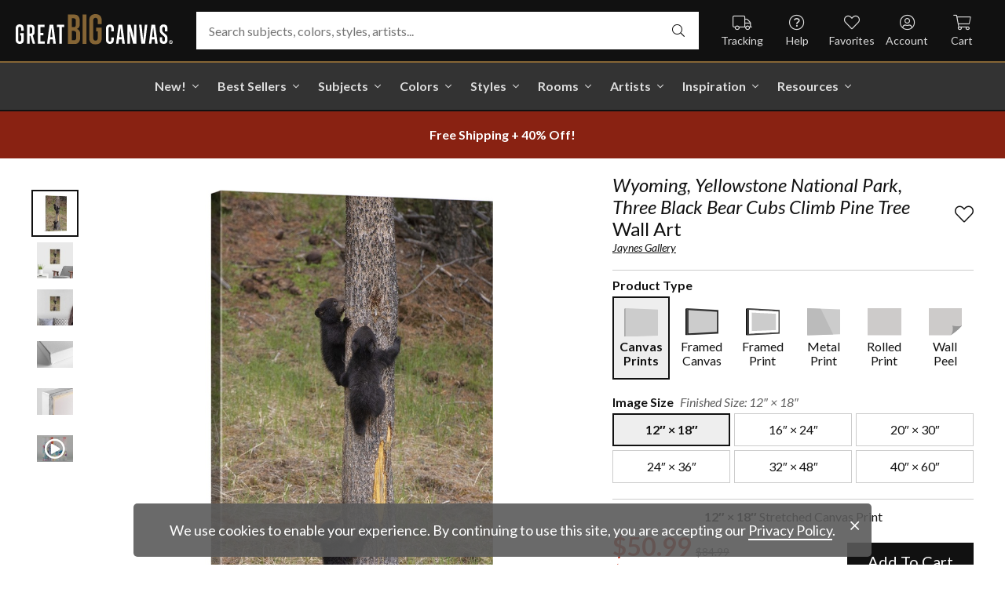

--- FILE ---
content_type: text/html; charset=utf-8
request_url: https://www.greatbigcanvas.com/view/wyoming-yellowstone-national-park-three-black-bear-cubs-climb-pine-tree,2638746/
body_size: 29457
content:
<!DOCTYPE html>

<html lang="en">
<head>
	<meta charset="utf-8" />
	<meta name="viewport" content="width=device-width, initial-scale=1.0">
	<title>Wyoming, Yellowstone National Park, Three Black Bear Cubs Climb Pine Tree  | Great Big Canvas</title>
		<meta name="description" content="USA, Wyoming, Yellowstone National Park. Three black bear cubs climb pine tree. Credit: Don Grall" />
			<link rel="canonical" href="https://www.greatbigcanvas.com/view/wyoming-yellowstone-national-park-three-black-bear-cubs-climb-pine-tree,2638746/" />
			<meta name="robots" content="noindex">
	<meta property="og:site_name" content="Great Big Canvas" />
	<meta property="og:type" content="product" />
	<meta property="og:title" content="Wyoming, Yellowstone National Park, Three Black Bear Cubs Climb Pine Tree" />
	<meta property="og:description" content="USA, Wyoming, Yellowstone National Park. Three black bear cubs climb pine tree. Credit: Don Grall" />
	<meta property="og:image" content="https://static.greatbigcanvas.com/images/singlecanvas_thick_none/danita-delimont/wyoming-yellowstone-national-park-three-black-bear-cubs-climb-pine-tree,2638746.jpg?max=800" />
	<meta property="og:price:amount" content="50.99" />
	<meta property="og:price:standard_amount" content="84.99" />
	<meta property="og:price:currency" content="USD" />
	<meta name="msvalidate.01" content="A98EA7A16980C1D1001043A13C813A21" />
	<meta name="google-site-verification" content="_tEyI0G3BR5TT-O7Rq0iIT0aZ8YA4CZhg3y08Ovg5lM" />
	<meta name="google-site-verification" content="fSjZs3hxuidH1HGVQEt06fjTjOuy_aNHnuLQBMAiFCY" />
	<meta name="y_key" content="902293d5c51222bd" />
	<script>
		(function () {
			window.gbcConfig = {
				debug: false,
				cmsRoot: 'https://static.greatbigcanvas.com/cms/'
			};
			window.vueData = {};
			window.dataLayer = [{"Debug":false,"GA4MeasurementId":"G-4LQMZDT18F","CustomerID":null,"SignedIn":false,"CustomerEmail":null,"CustomerFirstName":null,"CustomerLastName":null,"CartUrl":null}];
			window.gbcTestCommandQueue = [];
			window.gbcTest = function (command, data) {
				window.gbcTestCommandQueue.push({ command, data });
			};
		})();
	</script>
	
		
	
		<script>window.gbcConfig.useGtm = true;</script>
		<script>(function (w, d, s, l, i) { w[l] = w[l] || []; w[l].push({ 'gtm.start': new Date().getTime(), event: 'gtm.js' }); var f = d.getElementsByTagName(s)[0], j = d.createElement(s), dl = l != 'dataLayer' ? '&l=' + l : ''; j.async = true; j.src = 'https://www.googletagmanager.com/gtm.js?id=' + i + dl; f.parentNode.insertBefore(j, f); })(window, document, 'script', 'dataLayer', 'GTM-M2F5KXL');</script>
	<link rel="preconnect" href="https://fonts.gstatic.com/" crossorigin>
	<link rel="stylesheet" href="https://fonts.googleapis.com/css2?family=Lato:ital,wght@0,400;0,700;1,400;1,700&family=Marcellus&display=swap" media="print" onload="this.media='all'">
	<link rel="stylesheet" href="/content/font-awesome/css/all.min.css?v=882205407" media="print" onload="this.media='all'">
	<link rel="preload" href="/content/font-awesome/webfonts/fa-solid-900.woff2?v=882205407" as="font" type="font/woff2" crossorigin />
	<link rel="preload" href="/content/font-awesome/webfonts/fa-light-300.woff2?v=882205407" as="font" type="font/woff2" crossorigin />
	<link rel="preload" href="/content/font-awesome/webfonts/fa-brands-400.woff2?v=882205407" as="font" type="font/woff2" crossorigin />
	<link rel="preload" href="https://static.greatbigcanvas.com/images/singlecanvas_thick_none/danita-delimont/wyoming-yellowstone-national-park-three-black-bear-cubs-climb-pine-tree,2638746.jpg" as="image"/>
	<link href="/dist/utility.styles.bundle.f5e09996413313c5dd56.css" rel="stylesheet"/>
<link href="/dist/app.styles.bundle.b70f624702a0da0b56a9.css" rel="stylesheet"/>

	
	
		
	<script type="application/ld+json">{
  "@context": "https://schema.org/",
  "@type": "Product",
  "name": "Wyoming, Yellowstone National Park, Three Black Bear Cubs Climb Pine Tree Stretched Canvas Print",
  "image": [
    "https://static.greatbigcanvas.com/images/singlecanvas_thick_none/danita-delimont/wyoming-yellowstone-national-park-three-black-bear-cubs-climb-pine-tree,2638746.jpg?max=500"
  ],
  "description": "USA, Wyoming, Yellowstone National Park. Three black bear cubs climb pine tree. Credit: Don Grall",
  "sku": "2638746",
  "mpn": "2638746_1_12x18",
  "brand": {
    "@type": "Brand",
    "name": "Great Big Canvas"
  },
  "offers": {
    "@type": "Offer",
    "url": "https://www.greatbigcanvas.com/view/wyoming-yellowstone-national-park-three-black-bear-cubs-climb-pine-tree,2638746/",
    "priceCurrency": "USD",
    "price": "50.99",
    "priceValidUntil": "2026-03-22",
    "itemCondition": "https://schema.org/NewCondition",
    "availability": "https://schema.org/InStock",
    "seller": {
      "@type": "Organization",
      "name": "Great Big Canvas"
    }
  }
}</script>
	

	
</head>
<body class="collapse-search">
	
	<noscript><iframe src="https://www.googletagmanager.com/ns.html?id=GTM-M2F5KXL" height="0" width="0" style="display:none;visibility:hidden"></iframe></noscript>
	<header class="sr" aria-label="Accessibility">
		<section><a href="#main-content">Skip Menu. Navigate to content in this page</a></section>
		<section><a href="/help/accessibility/">Accessibility Assistance, opens A D A page</a></section>
	</header>
	<div id="gbc-app">
		
<div class="site-wrapper">
<div class="header-wrapper">
	<div class="top">
		<header class="main">
			<div class="menu critical icon" aria-label="main menu"><i class="fal fa-bars"></i></div>
			<div class="icon d-lg-none">	<a href="/my-favorites/" aria-label="my favorites"><i class="fal fa-heart"></i></a></div>
			<a class="logo" href="/" data-nav-track="logo">
				<img class="d-print-none" src="/content/images/gbc-logo.svg" alt="Great Big Canvas Logo" />
				<img class="d-none d-print-block" src="/content/images/gbc-logo-black.svg" alt="Great Big Canvas Logo" />
			</a>
			<div class="search">
				<gbc-autosuggest class="inverted" input-class="fluid" icon="fal fa-search"></gbc-autosuggest>
			</div>
			<div class="icon d-lg-none">
				<gbc-header-search-icon></gbc-header-search-icon>
			</div>
<div class="truck icon d-none d-lg-block">
	<a href="/help/track/" data-nav-track="main-courtesy">
		<i class="fal fa-truck" aria-hidden="true"></i>
		<span>Tracking</span>
	</a>
</div>
<div class="help icon d-none d-lg-block">
	<gbc-ddl :nav-item-model="{&quot;Text&quot;:&quot;Help&quot;,&quot;Note&quot;:null,&quot;Url&quot;:&quot;/help/&quot;,&quot;Icon&quot;:&quot;question-circle&quot;,&quot;ImageUrl&quot;:null,&quot;AltText&quot;:null,&quot;IsActive&quot;:false,&quot;IsTopLevel&quot;:true,&quot;ShowShopAllLink&quot;:false,&quot;Items&quot;:[{&quot;Text&quot;:&quot;Track Your Order&quot;,&quot;Note&quot;:null,&quot;Url&quot;:&quot;/help/track/&quot;,&quot;Icon&quot;:&quot;truck&quot;,&quot;ImageUrl&quot;:null,&quot;AltText&quot;:null,&quot;IsActive&quot;:false,&quot;IsTopLevel&quot;:false,&quot;ShowShopAllLink&quot;:false,&quot;Items&quot;:[],&quot;Layout&quot;:0,&quot;IsExternal&quot;:false,&quot;Target&quot;:null,&quot;Rel&quot;:null,&quot;ClassName&quot;:&quot;track-your-order&quot;,&quot;LayoutClassName&quot;:&quot;undefined-layout&quot;},{&quot;Text&quot;:&quot;Contact Us&quot;,&quot;Note&quot;:null,&quot;Url&quot;:&quot;/help/contact-us/&quot;,&quot;Icon&quot;:&quot;envelope&quot;,&quot;ImageUrl&quot;:null,&quot;AltText&quot;:null,&quot;IsActive&quot;:false,&quot;IsTopLevel&quot;:false,&quot;ShowShopAllLink&quot;:false,&quot;Items&quot;:[],&quot;Layout&quot;:0,&quot;IsExternal&quot;:false,&quot;Target&quot;:null,&quot;Rel&quot;:null,&quot;ClassName&quot;:&quot;contact-us&quot;,&quot;LayoutClassName&quot;:&quot;undefined-layout&quot;},{&quot;Text&quot;:&quot;Live Chat&quot;,&quot;Note&quot;:null,&quot;Url&quot;:&quot;javascript:window.activateLiveChat();&quot;,&quot;Icon&quot;:&quot;comments&quot;,&quot;ImageUrl&quot;:null,&quot;AltText&quot;:null,&quot;IsActive&quot;:false,&quot;IsTopLevel&quot;:false,&quot;ShowShopAllLink&quot;:false,&quot;Items&quot;:[],&quot;Layout&quot;:0,&quot;IsExternal&quot;:false,&quot;Target&quot;:null,&quot;Rel&quot;:null,&quot;ClassName&quot;:&quot;live-chat&quot;,&quot;LayoutClassName&quot;:&quot;undefined-layout&quot;},{&quot;Text&quot;:&quot;Privacy Policy&quot;,&quot;Note&quot;:null,&quot;Url&quot;:&quot;/help/privacy-policy/&quot;,&quot;Icon&quot;:&quot;key&quot;,&quot;ImageUrl&quot;:null,&quot;AltText&quot;:null,&quot;IsActive&quot;:false,&quot;IsTopLevel&quot;:false,&quot;ShowShopAllLink&quot;:false,&quot;Items&quot;:[],&quot;Layout&quot;:0,&quot;IsExternal&quot;:false,&quot;Target&quot;:null,&quot;Rel&quot;:null,&quot;ClassName&quot;:&quot;privacy-policy&quot;,&quot;LayoutClassName&quot;:&quot;undefined-layout&quot;},{&quot;Text&quot;:&quot;Terms of Service&quot;,&quot;Note&quot;:null,&quot;Url&quot;:&quot;/help/terms-of-service/&quot;,&quot;Icon&quot;:&quot;file-alt&quot;,&quot;ImageUrl&quot;:null,&quot;AltText&quot;:null,&quot;IsActive&quot;:false,&quot;IsTopLevel&quot;:false,&quot;ShowShopAllLink&quot;:false,&quot;Items&quot;:[],&quot;Layout&quot;:0,&quot;IsExternal&quot;:false,&quot;Target&quot;:null,&quot;Rel&quot;:null,&quot;ClassName&quot;:&quot;terms-of-service&quot;,&quot;LayoutClassName&quot;:&quot;undefined-layout&quot;},{&quot;Text&quot;:&quot;Cookie Policy&quot;,&quot;Note&quot;:null,&quot;Url&quot;:&quot;/help/cookie-policy/&quot;,&quot;Icon&quot;:&quot;cookie-bite&quot;,&quot;ImageUrl&quot;:null,&quot;AltText&quot;:null,&quot;IsActive&quot;:false,&quot;IsTopLevel&quot;:false,&quot;ShowShopAllLink&quot;:false,&quot;Items&quot;:[],&quot;Layout&quot;:0,&quot;IsExternal&quot;:false,&quot;Target&quot;:null,&quot;Rel&quot;:null,&quot;ClassName&quot;:&quot;cookie-policy&quot;,&quot;LayoutClassName&quot;:&quot;undefined-layout&quot;},{&quot;Text&quot;:&quot;Return Policy&quot;,&quot;Note&quot;:null,&quot;Url&quot;:&quot;/help/return-policy/&quot;,&quot;Icon&quot;:&quot;history&quot;,&quot;ImageUrl&quot;:null,&quot;AltText&quot;:null,&quot;IsActive&quot;:false,&quot;IsTopLevel&quot;:false,&quot;ShowShopAllLink&quot;:false,&quot;Items&quot;:[],&quot;Layout&quot;:0,&quot;IsExternal&quot;:false,&quot;Target&quot;:null,&quot;Rel&quot;:null,&quot;ClassName&quot;:&quot;return-policy&quot;,&quot;LayoutClassName&quot;:&quot;undefined-layout&quot;}],&quot;Layout&quot;:0,&quot;IsExternal&quot;:false,&quot;Target&quot;:null,&quot;Rel&quot;:null,&quot;ClassName&quot;:&quot;help&quot;,&quot;LayoutClassName&quot;:&quot;undefined-layout&quot;}" :reverse="true" class="courtesy" nav-track="main-courtesy"></gbc-ddl>
</div>
<div class="gallery icon d-none d-lg-block">
	<a href="/my-favorites/" data-nav-track="main-courtesy">
		<i class="fal fa-heart" aria-hidden="true"></i>
		<span>Favorites</span>
	</a>
</div>
<div class="account icon d-none d-lg-block">
	<gbc-ddl :nav-item-model="{&quot;Text&quot;:&quot;Account&quot;,&quot;Note&quot;:null,&quot;Url&quot;:&quot;https://www.greatbigcanvas.com/my-account/sign-in/&quot;,&quot;Icon&quot;:&quot;user-circle&quot;,&quot;ImageUrl&quot;:null,&quot;AltText&quot;:null,&quot;IsActive&quot;:false,&quot;IsTopLevel&quot;:false,&quot;ShowShopAllLink&quot;:false,&quot;Items&quot;:[{&quot;Text&quot;:&quot;Sign In&quot;,&quot;Note&quot;:null,&quot;Url&quot;:&quot;/my-account/sign-in/&quot;,&quot;Icon&quot;:null,&quot;ImageUrl&quot;:null,&quot;AltText&quot;:null,&quot;IsActive&quot;:false,&quot;IsTopLevel&quot;:false,&quot;ShowShopAllLink&quot;:false,&quot;Items&quot;:null,&quot;Layout&quot;:0,&quot;IsExternal&quot;:false,&quot;Target&quot;:null,&quot;Rel&quot;:null,&quot;ClassName&quot;:&quot;sign-in&quot;,&quot;LayoutClassName&quot;:&quot;undefined-layout&quot;},{&quot;Text&quot;:&quot;Register&quot;,&quot;Note&quot;:null,&quot;Url&quot;:&quot;/my-account/register/&quot;,&quot;Icon&quot;:null,&quot;ImageUrl&quot;:null,&quot;AltText&quot;:null,&quot;IsActive&quot;:false,&quot;IsTopLevel&quot;:false,&quot;ShowShopAllLink&quot;:false,&quot;Items&quot;:null,&quot;Layout&quot;:0,&quot;IsExternal&quot;:false,&quot;Target&quot;:null,&quot;Rel&quot;:null,&quot;ClassName&quot;:&quot;register&quot;,&quot;LayoutClassName&quot;:&quot;undefined-layout&quot;}],&quot;Layout&quot;:0,&quot;IsExternal&quot;:true,&quot;Target&quot;:&quot;_blank&quot;,&quot;Rel&quot;:&quot;noopener&quot;,&quot;ClassName&quot;:&quot;account&quot;,&quot;LayoutClassName&quot;:&quot;undefined-layout&quot;}" :reverse="true" class="courtesy">
		<template #heading>
		</template>
	</gbc-ddl>
</div>
<div class="cart critical icon">
	<a href="/cart/"data-nav-track="main-courtesy">
		<i class="fal fa-shopping-cart" aria-hidden="true"></i>
		<span>Cart</span>
<gbc-cart-indicator :initial-count="0"></gbc-cart-indicator>
	</a>
</div>
		</header>
	</div>

<nav class="main">
	<div class="scroll-area">
		<ul class="courtesy-nav">
			<li><a href="/my-account/account-information/" data-nav-track="main-courtesy"><i class="fal fa-user-circle"></i> My Account</a></li>
			<li><a href="/help/track/" data-nav-track="main-courtesy"><i class="fal fa-truck"></i> Track My Order</a></li>
			<li><a href="/my-favorites/" data-nav-track="main-courtesy"><i class="fal fa-heart"></i> My Favorites</a></li>
			<li><a href="/help/" data-nav-track="main-courtesy"><i class="fal fa-question-circle"></i> Help / Contact Us</a></li>
		</ul>
		<div class="primary">
				<div class="group-header text-layout">Shop By Pages</div>
				<ul>
						<li class="top-level item-new with-ddl text-layout">
							<div class="tab">
									<a class="link top-level" href="/category/all/?sort=age-asc" data-nav-track="main-top-item" data-nav-skip-mobile="true">New!</a>
							</div>
								<div class="ddl">
										<ul class="groups">
												<li class="item-only-found-here text-layout">
													<div class="group-header">
																	Only Found Here

													</div>
													<ul class="items">
															<li class="featured-layout">			<a href="/category/all/?exclusive=true&amp;sort=age-asc" data-nav-track="main-ddl-item-new">
				<img class="lazyload" data-src="https://static.greatbigcanvas.com/nav-items/1abf3cbc-37a8-4690-9c7b-fd410bd4264c.jpg?max=300" alt="" aria-hidden="true" />
				New Exclusives
			</a>
</li>
													</ul>
												</li>
												<li class="item-new-concepts text-layout">
													<div class="group-header">
																	New Concepts

													</div>
													<ul class="items">
															<li class="featured-layout">			<a href="/category/abstract-art/?sort=age-asc" data-nav-track="main-ddl-item-new">
				<img class="lazyload" data-src="https://static.greatbigcanvas.com/nav-items/daaf4e92-23e7-437d-919e-6a036e74b915.jpg?max=300" alt="" aria-hidden="true" />
				New Abstracts
			</a>
</li>
													</ul>
												</li>
												<li class="item-fresh-blooms text-layout">
													<div class="group-header">
																	Fresh Blooms

													</div>
													<ul class="items">
															<li class="featured-layout">			<a href="/category/florals/?sort=age-asc" data-nav-track="main-ddl-item-new">
				<img class="lazyload" data-src="https://static.greatbigcanvas.com/nav-items/dca31212-c423-4e66-8562-7e59426d951d.jpg?max=300" alt="" aria-hidden="true" />
				New Floral Art
			</a>
</li>
													</ul>
												</li>
												<li class="item-just-released text-layout">
													<div class="group-header">
																	Just Released

													</div>
													<ul class="items">
															<li class="featured-layout">			<a href="/category/photography/?sort=age-asc" data-nav-track="main-ddl-item-new">
				<img class="lazyload" data-src="https://static.greatbigcanvas.com/nav-items/3a06f444-a551-42a7-994e-0e83cf7cf31f.jpg?max=300" alt="" aria-hidden="true" />
				New Photography
			</a>
</li>
													</ul>
												</li>
										</ul>
																			<div class="shop-all">
											<a href="/category/all/?sort=age-asc" data-nav-track="main-ddl-shop-all">Shop All New!</a>
										</div>
								</div>
						</li>
						<li class="top-level item-best-sellers with-ddl text-layout">
							<div class="tab">
									<a class="link top-level" href="/best-sellers/" data-nav-track="main-top-item" data-nav-skip-mobile="true">Best Sellers</a>
							</div>
								<div class="ddl">
										<ul class="groups">
												<li class="item-featured-subject text-layout">
													<div class="group-header">
																	Featured Subject

													</div>
													<ul class="items">
															<li class="featured-layout">			<a href="/category/wildlife/" data-nav-track="main-ddl-item-best-sellers">
				<img class="lazyload" data-src="https://static.greatbigcanvas.com/nav-items/8810d2d2-d618-446b-b69b-2f2e70c4eb18.jpg?max=300" alt="" aria-hidden="true" />
				Wildlife Art
			</a>
</li>
													</ul>
												</li>
												<li class="item-best-selling-subjects text-layout">
													<div class="group-header">
																	Best Selling Subjects

													</div>
													<ul class="items">
															<li class="large-image-layout">			<a href="/category/florals/" data-nav-track="main-ddl-item-best-sellers">
				<img class="lazyload" data-src="https://static.greatbigcanvas.com/nav-items/843a68ff-1246-428f-a301-6af5ec7154ed.jpg?max=100" alt="" aria-hidden="true" />
				Florals
			</a>
</li>
															<li class="large-image-layout">			<a href="/category/cityscapes/" data-nav-track="main-ddl-item-best-sellers">
				<img class="lazyload" data-src="https://static.greatbigcanvas.com/nav-items/4b7eb354-1bba-4fb4-a199-cb5f3a530ccf.jpg?max=100" alt="" aria-hidden="true" />
				Cityscapes
			</a>
</li>
															<li class="large-image-layout">			<a href="/category/landscapes/" data-nav-track="main-ddl-item-best-sellers">
				<img class="lazyload" data-src="https://static.greatbigcanvas.com/nav-items/7b86bf5e-41c8-46c2-b7f4-a7ac94bdf399.jpg?max=100" alt="" aria-hidden="true" />
				Landscapes
			</a>
</li>
															<li class="large-image-layout">			<a href="/category/music-movies-and-tv/" data-nav-track="main-ddl-item-best-sellers">
				<img class="lazyload" data-src="https://static.greatbigcanvas.com/nav-items/488197b5-06fe-4025-9dce-699335b6b1c5.jpg?max=100" alt="" aria-hidden="true" />
				Music, Movies and TV
			</a>
</li>
													</ul>
												</li>
												<li class="item-best-selling-styles text-layout">
													<div class="group-header">
																	Best Selling Styles

													</div>
													<ul class="items">
															<li class="small-image-layout">			<a href="/category/fine-art-photography/" data-nav-track="main-ddl-item-best-sellers">
				<img class="lazyload" data-src="https://static.greatbigcanvas.com/nav-items/8359b041-88fa-4162-8344-788d320fc684.jpg?max=100" alt="" aria-hidden="true" />
				Fine Art Photography
			</a>
</li>
															<li class="small-image-layout">			<a href="/category/contemporary-art/" data-nav-track="main-ddl-item-best-sellers">
				<img class="lazyload" data-src="https://static.greatbigcanvas.com/nav-items/615fad55-cdfc-4065-becc-36d9a80e37fa.jpg?max=100" alt="" aria-hidden="true" />
				Contemporary Art
			</a>
</li>
															<li class="small-image-layout">			<a href="/category/vintage-art/" data-nav-track="main-ddl-item-best-sellers">
				<img class="lazyload" data-src="https://static.greatbigcanvas.com/nav-items/1ca5f310-4c12-496d-b83e-0c4398e5432c.jpg?max=100" alt="" aria-hidden="true" />
				Vintage Art
			</a>
</li>
															<li class="small-image-layout">			<a href="/category/abstract/" data-nav-track="main-ddl-item-best-sellers">
				<img class="lazyload" data-src="https://static.greatbigcanvas.com/nav-items/4470515d-2413-4adf-b116-6a4e9708332b.jpg?max=100" alt="" aria-hidden="true" />
				Abstract Art
			</a>
</li>
															<li class="small-image-layout">			<a href="/category/classic-art/" data-nav-track="main-ddl-item-best-sellers">
				<img class="lazyload" data-src="https://static.greatbigcanvas.com/nav-items/862b27b1-8378-4820-93ff-957064d73df1.jpg?max=100" alt="" aria-hidden="true" />
				Classic Art
			</a>
</li>
															<li class="small-image-layout">			<a href="/category/people/portraits/" data-nav-track="main-ddl-item-best-sellers">
				<img class="lazyload" data-src="https://static.greatbigcanvas.com/nav-items/1bd3c574-3f52-4e77-ab97-9271b1d5c485.jpg?max=100" alt="" aria-hidden="true" />
				Portraits
			</a>
</li>
													</ul>
												</li>
												<li class="item-best-selling-artists text-layout">
													<div class="group-header">
																	Best Selling Artists

													</div>
													<ul class="items">
															<li class="text-layout">			<a href="/category/art-treechild/?sort=age-asc" data-nav-track="main-ddl-item-best-sellers">Treechild Art</a>
</li>
															<li class="text-layout">			<a href="/category/hopper-edward/" data-nav-track="main-ddl-item-best-sellers">Edward Hopper</a>
</li>
															<li class="text-layout">			<a href="/category/winget-susan/" data-nav-track="main-ddl-item-best-sellers">Susan Winget</a>
</li>
															<li class="text-layout">			<a href="/category/vest-chris/" data-nav-track="main-ddl-item-best-sellers">Chris Vest</a>
</li>
															<li class="text-layout">			<a href="/category/sanchez-nevado-mario/" data-nav-track="main-ddl-item-best-sellers">Mario Sanchez Nevado</a>
</li>
															<li class="text-layout">			<a href="/category/otoole-tim/" data-nav-track="main-ddl-item-best-sellers">Tim O&#39;Toole</a>
</li>
															<li class="text-layout">			<a href="/category/harper-ethan/?sort=age-asc" data-nav-track="main-ddl-item-best-sellers">Ethan Harper</a>
</li>
															<li class="text-layout">			<a href="/category/vess-june-erica/?sort=age-asc" data-nav-track="main-ddl-item-best-sellers">June Erica Vess</a>
</li>
													</ul>
												</li>
										</ul>
																	</div>
						</li>
						<li class="top-level item-subjects with-ddl text-layout">
							<div class="tab">
									<a class="link top-level" href="/subjects/" data-nav-track="main-top-item" data-nav-skip-mobile="true">Subjects</a>
							</div>
								<div class="ddl">
										<ul class="groups">
												<li class="item-popular-subject text-layout">
													<div class="group-header">
																	Popular Subject

													</div>
													<ul class="items">
															<li class="featured-layout">			<a href="/category/wildlife/horse/" data-nav-track="main-ddl-item-subjects">
				<img class="lazyload" data-src="https://static.greatbigcanvas.com/nav-items/ec2fc80a-8395-4534-8930-888e035c6173.jpg?max=300" alt="" aria-hidden="true" />
				Horses
			</a>
</li>
													</ul>
												</li>
												<li class="item-landscape--seascapes text-layout">
													<div class="group-header">
																	Landscape &amp; Seascapes

													</div>
													<ul class="items">
															<li class="small-image-layout">			<a href="/category/landscapes/beaches/" data-nav-track="main-ddl-item-subjects">
				<img class="lazyload" data-src="https://static.greatbigcanvas.com/nav-items/d9eb021f-006f-4cac-9469-c8463e2c92fa.jpg?max=100" alt="" aria-hidden="true" />
				Beaches
			</a>
</li>
															<li class="small-image-layout">			<a href="/category/landscapes/countryside/" data-nav-track="main-ddl-item-subjects">
				<img class="lazyload" data-src="https://static.greatbigcanvas.com/nav-items/7901e4da-3999-49b0-9ba5-63ca35f8f575.jpg?max=100" alt="" aria-hidden="true" />
				Countryside
			</a>
</li>
															<li class="small-image-layout">			<a href="/category/landscapes/lake/" data-nav-track="main-ddl-item-subjects">
				<img class="lazyload" data-src="https://static.greatbigcanvas.com/nav-items/6192c357-b8f4-469b-9c97-a56299dd3c5c.jpg?max=100" alt="" aria-hidden="true" />
				Lakes
			</a>
</li>
															<li class="small-image-layout">			<a href="/category/landscapes/trees/forest/" data-nav-track="main-ddl-item-subjects">
				<img class="lazyload" data-src="https://static.greatbigcanvas.com/nav-items/7f994205-b626-44e3-b534-6ba1d65e18f7.jpg?max=100" alt="" aria-hidden="true" />
				Forests
			</a>
</li>
															<li class="small-image-layout">			<a href="/category/landscapes/garden/" data-nav-track="main-ddl-item-subjects">
				<img class="lazyload" data-src="https://static.greatbigcanvas.com/nav-items/2d0549ae-bd32-4c36-84a6-df6bed3a7b8c.jpg?max=100" alt="" aria-hidden="true" />
				Gardens
			</a>
</li>
															<li class="small-image-layout">			<a href="/category/landscapes/lighthouse/" data-nav-track="main-ddl-item-subjects">
				<img class="lazyload" data-src="https://static.greatbigcanvas.com/nav-items/722768f9-cce6-43a3-9bef-001c89a41458.jpg?max=100" alt="" aria-hidden="true" />
				Lighthouses
			</a>
</li>
															<li class="small-image-layout">			<a href="/category/landscapes/skyscapes/" data-nav-track="main-ddl-item-subjects">
				<img class="lazyload" data-src="https://static.greatbigcanvas.com/nav-items/d34ad15b-cad4-40d2-aa29-cb154106235d.jpg?max=100" alt="" aria-hidden="true" />
				Skyscapes
			</a>
</li>
													</ul>
												</li>
												<li class="item-florals--botanicals text-layout">
													<div class="group-header">
																	Florals &amp; Botanicals

													</div>
													<ul class="items">
															<li class="small-image-layout">			<a href="/category/florals/wildflowers/" data-nav-track="main-ddl-item-subjects">
				<img class="lazyload" data-src="https://static.greatbigcanvas.com/nav-items/309ca759-443d-450e-b6dd-dbd340d03721.jpg?max=100" alt="" aria-hidden="true" />
				Wildflowers
			</a>
</li>
															<li class="small-image-layout">			<a href="/category/florals/ferns/" data-nav-track="main-ddl-item-subjects">
				<img class="lazyload" data-src="https://static.greatbigcanvas.com/nav-items/cf053f92-b350-4354-ab20-15e2e1d07f21.jpg?max=100" alt="" aria-hidden="true" />
				Ferns
			</a>
</li>
															<li class="small-image-layout">			<a href="/category/florals/magnolia/" data-nav-track="main-ddl-item-subjects">
				<img class="lazyload" data-src="https://static.greatbigcanvas.com/nav-items/b43057a7-66d9-4c45-abaa-df4a27cd90bf.jpg?max=100" alt="" aria-hidden="true" />
				Magnolias
			</a>
</li>
															<li class="small-image-layout">			<a href="/category/florals/eucalyptus/" data-nav-track="main-ddl-item-subjects">
				<img class="lazyload" data-src="https://static.greatbigcanvas.com/nav-items/2aeadb47-238e-4c9c-b427-357ba0e9344a.jpg?max=100" alt="" aria-hidden="true" />
				Eucalyptus
			</a>
</li>
															<li class="small-image-layout">			<a href="/category/florals/dahlia/" data-nav-track="main-ddl-item-subjects">
				<img class="lazyload" data-src="https://static.greatbigcanvas.com/nav-items/4cedc06b-1e97-442c-86a1-4bc8a6345060.jpg?max=100" alt="" aria-hidden="true" />
				Dahlias
			</a>
</li>
															<li class="small-image-layout">			<a href="/category/florals/tulip/?sort=age-asc" data-nav-track="main-ddl-item-subjects">
				<img class="lazyload" data-src="https://static.greatbigcanvas.com/nav-items/9847c524-8166-4798-8b4d-6ffa99131434.jpg?max=100" alt="" aria-hidden="true" />
				Tulips
			</a>
</li>
															<li class="small-image-layout">			<a href="/category/florals/dogwood/" data-nav-track="main-ddl-item-subjects">
				<img class="lazyload" data-src="https://static.greatbigcanvas.com/nav-items/e4aa355b-56cf-4743-a114-10e66a3251fb.jpg?max=100" alt="" aria-hidden="true" />
				Dogwoods
			</a>
</li>
													</ul>
												</li>
												<li class="item-animals--wildlife text-layout">
													<div class="group-header">
																	Animals &amp; Wildlife

													</div>
													<ul class="items">
															<li class="small-image-layout">			<a href="/category/wildlife/insect-and-arachnid/butterfly/" data-nav-track="main-ddl-item-subjects">
				<img class="lazyload" data-src="https://static.greatbigcanvas.com/nav-items/9e3d224e-0312-4f65-abda-e56050f74c82.jpg?max=100" alt="" aria-hidden="true" />
				Butterflies
			</a>
</li>
															<li class="small-image-layout">			<a href="/category/wildlife/deer/" data-nav-track="main-ddl-item-subjects">
				<img class="lazyload" data-src="https://static.greatbigcanvas.com/nav-items/5418ebb6-709c-4f1e-ae74-cd70d79f424b.jpg?max=100" alt="" aria-hidden="true" />
				Deer
			</a>
</li>
															<li class="small-image-layout">			<a href="/category/wildlife/bear/" data-nav-track="main-ddl-item-subjects">
				<img class="lazyload" data-src="https://static.greatbigcanvas.com/nav-items/f79cc10f-8176-4f29-9026-1fdc263fa184.jpg?max=100" alt="" aria-hidden="true" />
				Bears
			</a>
</li>
															<li class="small-image-layout">			<a href="/category/wildlife/cow/" data-nav-track="main-ddl-item-subjects">
				<img class="lazyload" data-src="https://static.greatbigcanvas.com/nav-items/a80e6d60-974a-4186-af24-4bff1a9141b0.jpg?max=100" alt="" aria-hidden="true" />
				Cows
			</a>
</li>
															<li class="small-image-layout">			<a href="/category/wildlife/cat/" data-nav-track="main-ddl-item-subjects">
				<img class="lazyload" data-src="https://static.greatbigcanvas.com/nav-items/62d8a1ff-c868-4436-9bfb-b94b9518bef3.jpg?max=100" alt="" aria-hidden="true" />
				Cats
			</a>
</li>
															<li class="small-image-layout">			<a href="/category/wildlife/dog/" data-nav-track="main-ddl-item-subjects">
				<img class="lazyload" data-src="https://static.greatbigcanvas.com/nav-items/9e7cc126-0f18-4efa-85a4-7f606ba8103f.jpg?max=100" alt="" aria-hidden="true" />
				Dogs
			</a>
</li>
															<li class="small-image-layout">			<a href="/category/wildlife/bison-and-buffalo/" data-nav-track="main-ddl-item-subjects">
				<img class="lazyload" data-src="https://static.greatbigcanvas.com/nav-items/bd330941-268e-4b09-a42f-668392762160.jpg?max=100" alt="" aria-hidden="true" />
				Bison and Buffalo
			</a>
</li>
													</ul>
												</li>
										</ul>
																			<div class="shop-all">
											<a href="/subjects/" data-nav-track="main-ddl-shop-all">Shop All Subjects</a>
										</div>
								</div>
						</li>
						<li class="top-level item-colors with-ddl text-layout">
							<div class="tab">
									<a class="link top-level" href="/colors/" data-nav-track="main-top-item" data-nav-skip-mobile="true">Colors</a>
							</div>
								<div class="ddl">
										<ul class="groups">
												<li class="item-featured-curation text-layout">
													<div class="group-header">
																	Featured Curation

													</div>
													<ul class="items">
															<li class="featured-layout">			<a href="/category/color-palettes/taupe-linen-and-grey/" data-nav-track="main-ddl-item-colors">
				<img class="lazyload" data-src="https://static.greatbigcanvas.com/nav-items/ab6dc916-b459-4276-bdef-3941815cb783.jpg?max=300" alt="" aria-hidden="true" />
				Taupe, Linen, &amp; Grey
			</a>
</li>
													</ul>
												</li>
												<li class="item-trending text-layout">
													<div class="group-header">
																	Trending

													</div>
													<ul class="items">
															<li class="large-image-layout">			<a href="/category/black-and-white-wall-art/white/?sort=age-asc" data-nav-track="main-ddl-item-colors">
				<img class="lazyload" data-src="https://static.greatbigcanvas.com/nav-items/1f4c6c96-610c-4001-967b-d99cbab5f045.jpg?max=100" alt="" aria-hidden="true" />
				White
			</a>
</li>
															<li class="large-image-layout">			<a href="/category/brown-wall-art/truffle/" data-nav-track="main-ddl-item-colors">
				<img class="lazyload" data-src="https://static.greatbigcanvas.com/nav-items/3c0a19f5-9fc9-47d0-b798-5ab0ab0e06be.jpg?max=100" alt="" aria-hidden="true" />
				Truffle Brown
			</a>
</li>
															<li class="large-image-layout">			<a href="/category/color-palettes/matcha/" data-nav-track="main-ddl-item-colors">
				<img class="lazyload" data-src="https://static.greatbigcanvas.com/nav-items/cb95aa32-790c-4902-9c13-d9c4118e0949.jpg?max=100" alt="" aria-hidden="true" />
				Matcha
			</a>
</li>
															<li class="large-image-layout">			<a href="/category/blue-wall-art/" data-nav-track="main-ddl-item-colors">
				<img class="lazyload" data-src="https://static.greatbigcanvas.com/nav-items/ea4060b4-713b-42ba-9f45-38bcb410c541.jpg?max=100" alt="" aria-hidden="true" />
				Blue
			</a>
</li>
													</ul>
												</li>
												<li class="item-hues text-layout">
													<div class="group-header">
																	Hues

													</div>
													<ul class="items">
															<li class="small-image-layout">			<a href="/category/red-wall-art/" data-nav-track="main-ddl-item-colors">
				<img class="lazyload" data-src="https://static.greatbigcanvas.com/nav-items/10952d53-f335-4321-9c03-99c59c4ec52d.jpg?max=100" alt="" aria-hidden="true" />
				Red
			</a>
</li>
															<li class="small-image-layout">			<a href="/category/yellow-wall-art/" data-nav-track="main-ddl-item-colors">
				<img class="lazyload" data-src="https://static.greatbigcanvas.com/nav-items/721d4a46-f26f-4d77-9dd2-61b4b79aef08.jpg?max=100" alt="" aria-hidden="true" />
				Yellow
			</a>
</li>
															<li class="small-image-layout">			<a href="/category/orange-wall-art/" data-nav-track="main-ddl-item-colors">
				<img class="lazyload" data-src="https://static.greatbigcanvas.com/nav-items/7ab55ff5-afeb-4826-b79b-f2f66abed15f.jpg?max=100" alt="" aria-hidden="true" />
				Orange
			</a>
</li>
															<li class="small-image-layout">			<a href="/category/pink-wall-art/" data-nav-track="main-ddl-item-colors">
				<img class="lazyload" data-src="https://static.greatbigcanvas.com/nav-items/c292b2de-6e3d-4dac-aeae-1d77c44bcaf4.jpg?max=100" alt="" aria-hidden="true" />
				Pink
			</a>
</li>
															<li class="small-image-layout">			<a href="/category/green-wall-art/" data-nav-track="main-ddl-item-colors">
				<img class="lazyload" data-src="https://static.greatbigcanvas.com/nav-items/1c14364a-e470-434c-9052-89bf2138b45e.jpg?max=100" alt="" aria-hidden="true" />
				Green
			</a>
</li>
															<li class="small-image-layout">			<a href="/category/blue-wall-art/" data-nav-track="main-ddl-item-colors">
				<img class="lazyload" data-src="https://static.greatbigcanvas.com/nav-items/9cfaa245-3ba5-470a-8e46-68815e8c2840.jpg?max=100" alt="" aria-hidden="true" />
				Blue
			</a>
</li>
															<li class="small-image-layout">			<a href="/category/purple-wall-art/" data-nav-track="main-ddl-item-colors">
				<img class="lazyload" data-src="https://static.greatbigcanvas.com/nav-items/c594e015-3730-4406-a896-dd8d2964b971.jpg?max=100" alt="" aria-hidden="true" />
				Purple
			</a>
</li>
													</ul>
												</li>
												<li class="item-palettes text-layout">
													<div class="group-header">
																	Palettes

													</div>
													<ul class="items">
															<li class="small-image-layout">			<a href="/category/color-palettes/warm-and-cozy/" data-nav-track="main-ddl-item-colors">
				<img class="lazyload" data-src="https://static.greatbigcanvas.com/nav-items/f6311b28-3415-4354-80a2-0f928cea8722.jpg?max=100" alt="" aria-hidden="true" />
				Warm &amp; Cozy
			</a>
</li>
															<li class="small-image-layout">			<a href="/category/color-palettes/black-and-tan/" data-nav-track="main-ddl-item-colors">
				<img class="lazyload" data-src="https://static.greatbigcanvas.com/nav-items/6df52597-c217-4188-b600-40b604bf41e9.jpg?max=100" alt="" aria-hidden="true" />
				Black &amp; Tan
			</a>
</li>
															<li class="small-image-layout">			<a href="/category/metallic-wall-art/?sort=age-asc" data-nav-track="main-ddl-item-colors">
				<img class="lazyload" data-src="https://static.greatbigcanvas.com/nav-items/1003c1e9-1d9f-4d30-8631-5611dc096dfa.jpg?max=100" alt="" aria-hidden="true" />
				Metallic
			</a>
</li>
															<li class="small-image-layout">			<a href="/category/color-palettes/rust/?sort=age-asc" data-nav-track="main-ddl-item-colors">
				<img class="lazyload" data-src="https://static.greatbigcanvas.com/nav-items/0a0167dc-263e-48fc-9512-3de717f0e01b.jpg?max=100" alt="" aria-hidden="true" />
				Rust
			</a>
</li>
															<li class="small-image-layout">			<a href="/category/color-palettes/turquoise-and-teal/?sort=age-asc" data-nav-track="main-ddl-item-colors">
				<img class="lazyload" data-src="https://static.greatbigcanvas.com/nav-items/79b7c041-a3ac-47df-b9e2-e3b162e7213d.jpg?max=100" alt="" aria-hidden="true" />
				Turquoise &amp; Teal
			</a>
</li>
													</ul>
												</li>
										</ul>
																			<div class="shop-all">
											<a href="/colors/" data-nav-track="main-ddl-shop-all">Shop All Colors</a>
										</div>
								</div>
						</li>
						<li class="top-level item-styles with-ddl text-layout">
							<div class="tab">
									<a class="link top-level" href="/styles/" data-nav-track="main-top-item" data-nav-skip-mobile="true">Styles</a>
							</div>
								<div class="ddl">
										<ul class="groups">
												<li class="item-featured-style text-layout">
													<div class="group-header">
																	Featured Style

													</div>
													<ul class="items">
															<li class="featured-layout">			<a href="/category/black-and-white-portraits/" data-nav-track="main-ddl-item-styles">
				<img class="lazyload" data-src="https://static.greatbigcanvas.com/nav-items/a8ba8aba-f262-4597-a0e5-10d921cb2891.jpg?max=300" alt="" aria-hidden="true" />
				Black and White Portraits
			</a>
</li>
													</ul>
												</li>
												<li class="item-popular text-layout">
													<div class="group-header">
																	Popular

													</div>
													<ul class="items">
															<li class="large-image-layout">			<a href="/category/vintage-art/" data-nav-track="main-ddl-item-styles">
				<img class="lazyload" data-src="https://static.greatbigcanvas.com/nav-items/388833e8-1d42-446c-a19c-1bd46027fdd6.jpg?max=100" alt="" aria-hidden="true" />
				Vintage Art
			</a>
</li>
															<li class="large-image-layout">			<a href="/category/contemporary-art/" data-nav-track="main-ddl-item-styles">
				<img class="lazyload" data-src="https://static.greatbigcanvas.com/nav-items/c9dee0fb-0981-42b6-905e-f7fb59e4271b.jpg?max=100" alt="" aria-hidden="true" />
				Contemporary Art
			</a>
</li>
															<li class="large-image-layout">			<a href="/category/pop-art/" data-nav-track="main-ddl-item-styles">
				<img class="lazyload" data-src="https://static.greatbigcanvas.com/nav-items/ea22d4d1-f5ff-4257-829b-9245f6f68f8a.jpg?max=100" alt="" aria-hidden="true" />
				Pop Art
			</a>
</li>
															<li class="large-image-layout">			<a href="/category/people/figurative/?sort=age-asc" data-nav-track="main-ddl-item-styles">
				<img class="lazyload" data-src="https://static.greatbigcanvas.com/nav-items/986ede7b-f36c-42da-8d4f-3e2c5dcfe515.jpg?max=100" alt="" aria-hidden="true" />
				Figurative Art
			</a>
</li>
													</ul>
												</li>
												<li class="item-art-styles text-layout">
													<div class="group-header">
																	Art Styles

													</div>
													<ul class="items">
															<li class="small-image-layout">			<a href="/category/classic-art/classic-art-by-period/romanticism/" data-nav-track="main-ddl-item-styles">
				<img class="lazyload" data-src="https://static.greatbigcanvas.com/nav-items/31404e09-e748-482a-bc9f-cd4fc211f0bd.jpg?max=100" alt="" aria-hidden="true" />
				Romanticism
			</a>
</li>
															<li class="small-image-layout">			<a href="/category/classic-art/classic-art-by-period/modern-art/art-nouveau/" data-nav-track="main-ddl-item-styles">
				<img class="lazyload" data-src="https://static.greatbigcanvas.com/nav-items/16f0d8d0-4c9c-4b87-a355-082ce089aab0.jpg?max=100" alt="" aria-hidden="true" />
				Art Nouveau
			</a>
</li>
															<li class="small-image-layout">			<a href="/category/classic-art/classic-art-by-period/modern-art/realism/" data-nav-track="main-ddl-item-styles">
				<img class="lazyload" data-src="https://static.greatbigcanvas.com/nav-items/50f28fef-5ba9-4979-8907-59e3113b0f30.jpg?max=100" alt="" aria-hidden="true" />
				Realism
			</a>
</li>
															<li class="small-image-layout">			<a href="/category/classic-art/classic-art-by-period/modern-art/impressionism/" data-nav-track="main-ddl-item-styles">
				<img class="lazyload" data-src="https://static.greatbigcanvas.com/nav-items/500e3b40-d247-4f88-9142-f0bf9e0fe3b6.jpg?max=100" alt="" aria-hidden="true" />
				Impressionism
			</a>
</li>
															<li class="small-image-layout">			<a href="/category/classic-art/classic-art-by-period/modern-art/art-deco/" data-nav-track="main-ddl-item-styles">
				<img class="lazyload" data-src="https://static.greatbigcanvas.com/nav-items/8163690b-d4b2-4271-a6b1-3c4679a1baef.jpg?max=100" alt="" aria-hidden="true" />
				Art Deco
			</a>
</li>
															<li class="small-image-layout">			<a href="/category/classic-art/classic-art-by-period/modern-art/cubism/" data-nav-track="main-ddl-item-styles">
				<img class="lazyload" data-src="https://static.greatbigcanvas.com/nav-items/a78bcdf7-cad2-4b94-9b02-e4e769ab5d88.jpg?max=100" alt="" aria-hidden="true" />
				Cubism
			</a>
</li>
															<li class="small-image-layout">			<a href="/category/classic-art/classic-art-by-period/modern-art/" data-nav-track="main-ddl-item-styles">
				<img class="lazyload" data-src="https://static.greatbigcanvas.com/nav-items/24f4a6a4-96cc-452b-9e44-34d37024de4f.jpg?max=100" alt="" aria-hidden="true" />
				Modern Art
			</a>
</li>
													</ul>
												</li>
												<li class="item-decor-styles text-layout">
													<div class="group-header">
																	Decor Styles

													</div>
													<ul class="items">
															<li class="small-image-layout">			<a href="/category/art-by-decor-style/transitional/" data-nav-track="main-ddl-item-styles">
				<img class="lazyload" data-src="https://static.greatbigcanvas.com/nav-items/fc63ada1-5ae0-4e84-8b50-5d08737976d7.jpg?max=100" alt="" aria-hidden="true" />
				Transitional
			</a>
</li>
															<li class="small-image-layout">			<a href="/category/art-by-decor-style/bohemian/?sort=age-asc" data-nav-track="main-ddl-item-styles">
				<img class="lazyload" data-src="https://static.greatbigcanvas.com/nav-items/414b9203-91b5-413d-87df-8cf9ec8f21e0.jpg?max=100" alt="" aria-hidden="true" />
				Bohemian
			</a>
</li>
															<li class="small-image-layout">			<a href="/category/art-by-decor-style/mid-century-modern/" data-nav-track="main-ddl-item-styles">
				<img class="lazyload" data-src="https://static.greatbigcanvas.com/nav-items/8063aa48-9e53-4999-bf34-5e28cc1ee5c9.jpg?max=100" alt="" aria-hidden="true" />
				Mid-Century Modern
			</a>
</li>
															<li class="small-image-layout">			<a href="/category/art-by-decor-style/eclectic" data-nav-track="main-ddl-item-styles">
				<img class="lazyload" data-src="https://static.greatbigcanvas.com/nav-items/7179387c-f48a-451b-9f2e-9a9cdab06b68.jpg?max=100" alt="" aria-hidden="true" />
				Eclectic
			</a>
</li>
															<li class="small-image-layout">			<a href="/category/art-by-decor-style/coastal/" data-nav-track="main-ddl-item-styles">
				<img class="lazyload" data-src="https://static.greatbigcanvas.com/nav-items/8d1c2723-9361-467c-926a-471e321db2b7.jpg?max=100" alt="" aria-hidden="true" />
				Coastal
			</a>
</li>
															<li class="small-image-layout">			<a href="/category/art-by-decor-style/traditional/" data-nav-track="main-ddl-item-styles">
				<img class="lazyload" data-src="https://static.greatbigcanvas.com/nav-items/139c98f8-f4e6-44da-9113-3186dec5e5f3.jpg?max=100" alt="" aria-hidden="true" />
				Traditional
			</a>
</li>
													</ul>
												</li>
										</ul>
																			<div class="shop-all">
											<a href="/styles/" data-nav-track="main-ddl-shop-all">Shop All Styles</a>
										</div>
								</div>
						</li>
						<li class="top-level item-rooms with-ddl text-layout">
							<div class="tab">
									<a class="link top-level" href="/rooms/" data-nav-track="main-top-item" data-nav-skip-mobile="true">Rooms</a>
							</div>
								<div class="ddl">
										<ul class="groups">
												<li class="item-featured-art-by-room text-layout">
													<div class="group-header">
																	Featured Art By Room

													</div>
													<ul class="items">
															<li class="featured-layout">			<a href="/category/art-by-room/bedroom-art/" data-nav-track="main-ddl-item-rooms">
				<img class="lazyload" data-src="https://static.greatbigcanvas.com/nav-items/11de6801-2625-4f39-b064-fcebc1d2075c.jpg?max=300" alt="" aria-hidden="true" />
				Bedroom Art
			</a>
</li>
													</ul>
												</li>
												<li class="item-popular-rooms text-layout">
													<div class="group-header">
																	Popular Rooms

													</div>
													<ul class="items">
															<li class="large-image-layout">			<a href="/category/art-by-room/living-room-art/" data-nav-track="main-ddl-item-rooms">
				<img class="lazyload" data-src="https://static.greatbigcanvas.com/nav-items/45978744-4054-4b4b-b8b6-cc7848889696.jpg?max=100" alt="" aria-hidden="true" />
				Living Room
			</a>
</li>
															<li class="large-image-layout">			<a href="/category/art-by-room/dining-room-art/" data-nav-track="main-ddl-item-rooms">
				<img class="lazyload" data-src="https://static.greatbigcanvas.com/nav-items/8ebfa687-036c-48bf-afed-ed38ac8046f0.jpg?max=100" alt="" aria-hidden="true" />
				Dining Room
			</a>
</li>
															<li class="large-image-layout">			<a href="/category/art-by-room/kitchen-wall-art/" data-nav-track="main-ddl-item-rooms">
				<img class="lazyload" data-src="https://static.greatbigcanvas.com/nav-items/51c8322f-7eab-4afe-b358-57c3252f6029.jpg?max=100" alt="" aria-hidden="true" />
				Kitchen
			</a>
</li>
															<li class="large-image-layout">			<a href="/category/art-by-room/bathroom-art/" data-nav-track="main-ddl-item-rooms">
				<img class="lazyload" data-src="https://static.greatbigcanvas.com/nav-items/f01dd67b-8e63-43cf-b866-4d63d8bff0fd.jpg?max=100" alt="" aria-hidden="true" />
				Bathroom
			</a>
</li>
													</ul>
												</li>
												<li class="item-other-spaces text-layout">
													<div class="group-header">
																	Other Spaces

													</div>
													<ul class="items">
															<li class="large-image-layout">			<a href="/category/art-by-room/office-art/" data-nav-track="main-ddl-item-rooms">
				<img class="lazyload" data-src="https://static.greatbigcanvas.com/nav-items/aa6d37df-c244-4c43-87d3-03ad09e88572.jpg?max=100" alt="" aria-hidden="true" />
				Office
			</a>
</li>
															<li class="large-image-layout">			<a href="/category/art-by-room/entryway-art/" data-nav-track="main-ddl-item-rooms">
				<img class="lazyload" data-src="https://static.greatbigcanvas.com/nav-items/a9f7bb97-a672-4f56-bae9-dbd05e05a81a.jpg?max=100" alt="" aria-hidden="true" />
				Foyer &amp; Entryways
			</a>
</li>
															<li class="large-image-layout">			<a href="/category/art-by-room/childrens-art/" data-nav-track="main-ddl-item-rooms">
				<img class="lazyload" data-src="https://static.greatbigcanvas.com/nav-items/d19a740a-aa25-4580-afa3-5eacd5d53937.jpg?max=100" alt="" aria-hidden="true" />
				Children&#39;s Room
			</a>
</li>
															<li class="large-image-layout">			<a href="/category/art-by-room/home-gym-art/" data-nav-track="main-ddl-item-rooms">
				<img class="lazyload" data-src="https://static.greatbigcanvas.com/nav-items/3b9624b2-c364-478b-8df7-caed74aeb0ab.jpg?max=100" alt="" aria-hidden="true" />
				Home Gym
			</a>
</li>
													</ul>
												</li>
												<li class="item-art-by-decor-style text-layout">
													<div class="group-header">
																	Art by Decor Style

													</div>
													<ul class="items">
															<li class="text-layout">			<a href="/category/art-by-decor-style/farmhouse-art/" data-nav-track="main-ddl-item-rooms">Farmhouse</a>
</li>
															<li class="text-layout">			<a href="/category/art-by-decor-style/mid-century-modern/" data-nav-track="main-ddl-item-rooms">Mid Century Modern</a>
</li>
															<li class="text-layout">			<a href="/category/art-by-decor-style/glam-art/" data-nav-track="main-ddl-item-rooms">Glam</a>
</li>
															<li class="text-layout">			<a href="/category/art-by-decor-style/bohemian-art/" data-nav-track="main-ddl-item-rooms">Bohemian</a>
</li>
															<li class="text-layout">			<a href="/category/art-by-decor-style/coastal-art/" data-nav-track="main-ddl-item-rooms">Coastal</a>
</li>
															<li class="text-layout">			<a href="/category/art-by-decor-style/traditional-art/" data-nav-track="main-ddl-item-rooms">Traditional</a>
</li>
															<li class="text-layout">			<a href="/category/art-by-decor-style/scandinavian-art/" data-nav-track="main-ddl-item-rooms">Scandinavian</a>
</li>
															<li class="text-layout">			<a href="/category/art-by-decor-style/minimalist-art/" data-nav-track="main-ddl-item-rooms">Minimalist</a>
</li>
															<li class="text-layout">			<a href="/category/art-by-decor-style/contemporary-and-modern/" data-nav-track="main-ddl-item-rooms">Contemporary &amp; Modern</a>
</li>
															<li class="text-layout">			<a href="/category/art-by-decor-style/brutalism/" data-nav-track="main-ddl-item-rooms">Brutalism</a>
</li>
													</ul>
												</li>
										</ul>
																			<div class="shop-all">
											<a href="/rooms/" data-nav-track="main-ddl-shop-all">Shop All Rooms</a>
										</div>
								</div>
						</li>
						<li class="top-level item-artists with-ddl text-layout">
							<div class="tab">
									<a class="link top-level" href="/artists/" data-nav-track="main-top-item" data-nav-skip-mobile="true">Artists</a>
							</div>
								<div class="ddl">
										<ul class="groups">
												<li class="item-trending-artist text-layout">
													<div class="group-header">
																	Trending Artist

													</div>
													<ul class="items">
															<li class="featured-layout">			<a href="/category/studio-the-miuus/" data-nav-track="main-ddl-item-artists">
				<img class="lazyload" data-src="https://static.greatbigcanvas.com/nav-items/8b6f0b67-2cb1-4055-8ef8-8d7606ed66f4.jpg?max=300" alt="" aria-hidden="true" />
				The Miuus Studio
			</a>
</li>
													</ul>
												</li>
												<li class="item-contemporary-artists text-layout">
													<div class="group-header">
																	Contemporary Artists

													</div>
													<ul class="items">
															<li class="large-image-layout">			<a href="/category/henrique-mario/" data-nav-track="main-ddl-item-artists">
				<img class="lazyload" data-src="https://static.greatbigcanvas.com/nav-items/f2af0441-92e6-4227-8bb9-7ef7b8b5257c.jpg?max=100" alt="" aria-hidden="true" />
				Mario Henrique
			</a>
</li>
															<li class="large-image-layout">			<a href="/category/tkachenko-victor/" data-nav-track="main-ddl-item-artists">
				<img class="lazyload" data-src="https://static.greatbigcanvas.com/nav-items/b388c1cb-86ff-4fd8-823d-f1b9ef7d7dd3.jpg?max=100" alt="" aria-hidden="true" />
				Victor Tkachenko
			</a>
</li>
															<li class="large-image-layout">			<a href="/category/barnes-victoria/?sort=age-asc" data-nav-track="main-ddl-item-artists">
				<img class="lazyload" data-src="https://static.greatbigcanvas.com/nav-items/33af0f93-64c1-44a7-8ab6-6b30f85b0d50.jpg?max=100" alt="" aria-hidden="true" />
				Victoria Barnes
			</a>
</li>
															<li class="large-image-layout">			<a href="/category/vess-june-erica/?sort=age-asc" data-nav-track="main-ddl-item-artists">
				<img class="lazyload" data-src="https://static.greatbigcanvas.com/nav-items/6315b69a-2051-4c89-9bbb-e38f55d5fb2e.jpg?max=100" alt="" aria-hidden="true" />
				June Erica Vess
			</a>
</li>
													</ul>
												</li>
												<li class="item-classic-artists text-layout">
													<div class="group-header">
																	Classic Artists

													</div>
													<ul class="items">
															<li class="large-image-layout">			<a href="/category/morisot-berthe/" data-nav-track="main-ddl-item-artists">
				<img class="lazyload" data-src="https://static.greatbigcanvas.com/nav-items/c0693e61-64a4-4971-8a47-8d78109bd177.jpg?max=100" alt="" aria-hidden="true" />
				Berthe Morisot
			</a>
</li>
															<li class="large-image-layout">			<a href="/category/degas-edgar/" data-nav-track="main-ddl-item-artists">
				<img class="lazyload" data-src="https://static.greatbigcanvas.com/nav-items/f2d05985-98cc-4fd6-823b-969328692a27.jpg?max=100" alt="" aria-hidden="true" />
				Edgar Degas
			</a>
</li>
															<li class="large-image-layout">			<a href="/category/van-gogh-vincent/" data-nav-track="main-ddl-item-artists">
				<img class="lazyload" data-src="https://static.greatbigcanvas.com/nav-items/6ecc0056-d1a8-4321-8b2c-c44ca7281697.jpg?max=100" alt="" aria-hidden="true" />
				Vincent Van Gogh
			</a>
</li>
															<li class="large-image-layout">			<a href="/category/williams-albert/" data-nav-track="main-ddl-item-artists">
				<img class="lazyload" data-src="https://static.greatbigcanvas.com/nav-items/0b496278-5219-4591-aa7a-3dab945feeb5.jpg?max=100" alt="" aria-hidden="true" />
				Albert Williams
			</a>
</li>
													</ul>
												</li>
												<li class="item-featured-photographers text-layout">
													<div class="group-header">
																	Featured Photographers

													</div>
													<ul class="items">
															<li class="large-image-layout">			<a href="/category/malovrh-milan/" data-nav-track="main-ddl-item-artists">
				<img class="lazyload" data-src="https://static.greatbigcanvas.com/nav-items/8e2f2492-4893-4cc6-9e8f-18718b59462b.jpg?max=100" alt="" aria-hidden="true" />
				Milan Malovrh
			</a>
</li>
															<li class="large-image-layout">			<a href="/category/van-de-goor-lars/" data-nav-track="main-ddl-item-artists">
				<img class="lazyload" data-src="https://static.greatbigcanvas.com/nav-items/9e32ae8c-0dfb-42c4-b21b-23e09aa89a11.jpg?max=100" alt="" aria-hidden="true" />
				Lars Van De Goor
			</a>
</li>
															<li class="large-image-layout">			<a href="/category/adams-ansel/" data-nav-track="main-ddl-item-artists">
				<img class="lazyload" data-src="https://static.greatbigcanvas.com/nav-items/ad235d0b-aee9-4da2-9a75-a26b866a1e69.jpg?max=100" alt="" aria-hidden="true" />
				Ansel Adams
			</a>
</li>
															<li class="large-image-layout">			<a href="/category/pipe-ben/" data-nav-track="main-ddl-item-artists">
				<img class="lazyload" data-src="https://static.greatbigcanvas.com/nav-items/b835f81f-cd28-4988-a9fc-f3e39a2a1a81.jpg?max=100" alt="" aria-hidden="true" />
				Ben Pipe
			</a>
</li>
													</ul>
												</li>
										</ul>
																			<div class="shop-all">
											<a href="/artists/" data-nav-track="main-ddl-shop-all">Shop All Artists</a>
										</div>
								</div>
						</li>
				</ul>
				<div class="group-header text-layout">Inspiration</div>
				<ul>
						<li class="top-level item-inspiration with-ddl text-layout">
							<div class="tab">
									<a class="link top-level" href="/inspiration/" data-nav-track="main-top-item" data-nav-skip-mobile="true">Inspiration</a>
							</div>
								<div class="ddl">
										<ul class="groups">
												<li class="item-style-tips text-layout">
													<div class="group-header">
																	Style Tips

													</div>
													<ul class="items">
															<li class="text-layout">			<a href="/curators-corner/art-for-your-zodiac/" data-nav-track="main-ddl-item-inspiration">Art For Your Zodiac Sign</a>
</li>
															<li class="text-layout">			<a href="/curators-corner/identify-your-decor-style/" data-nav-track="main-ddl-item-inspiration">Identify Your Decor Style</a>
</li>
															<li class="text-layout">			<a href="/rooms/living-room/" data-nav-track="main-ddl-item-inspiration">Living Room Ideas</a>
</li>
															<li class="text-layout">			<a href="/commercial-wall-art/" data-nav-track="main-ddl-item-inspiration">Art for Commercial Spaces</a>
</li>
													</ul>
												</li>
												<li class="item-from-the-blog text-layout">
													<div class="group-header">
																	From the Blog

													</div>
													<ul class="items">
															<li class="text-layout">			<a href="/inspiration/what-is-japandi-interior-design-and-how-you-can-create-the-look/" data-nav-track="main-ddl-item-inspiration">What is Japandi?</a>
</li>
															<li class="text-layout">			<a href="/inspiration/how-to-make-an-art-gallery-wall/" data-nav-track="main-ddl-item-inspiration">Art Gallery Wall Tips</a>
</li>
															<li class="text-layout">			<a href="/inspiration/behind-the-artist-eliza-southwood/" data-nav-track="main-ddl-item-inspiration">Artist Spotlight: Eliza Southwood</a>
</li>
															<li class="text-layout">			<a href="/inspiration/the-health-benefits-of-wall-art/" data-nav-track="main-ddl-item-inspiration">The Health Benefits of Wall Art</a>
</li>
													</ul>
												</li>
										</ul>
																			<div class="shop-all">
											<a href="/inspiration/" data-nav-track="main-ddl-shop-all">Shop All Inspiration</a>
										</div>
								</div>
						</li>
				</ul>
				<div class="group-header text-layout">Resources</div>
				<ul>
						<li class="top-level item-resources with-ddl text-layout">
							<div class="tab">
									<a class="link top-level" href="/resources/" data-nav-track="main-top-item" data-nav-skip-mobile="true">Resources</a>
							</div>
								<div class="ddl">
										<ul class="groups">
												<li class="item-commercial-solutions text-layout">
													<div class="group-header">
																	Commercial Solutions

													</div>
													<ul class="items">
															<li class="featured-layout">			<a href="/trade-solutions/" data-nav-track="main-ddl-item-resources">
				<img class="lazyload" data-src="https://static.greatbigcanvas.com/nav-items/8557b47f-06d4-452e-8567-c2c257e6d5fe.jpg?max=300" alt="" aria-hidden="true" />
				Trade Program
			</a>
</li>
													</ul>
												</li>
												<li class="item-about text-layout">
													<div class="group-header">
																	About

													</div>
													<ul class="items">
															<li class="text-layout">			<a href="/about-us/our-company/" data-nav-track="main-ddl-item-resources">Our Company</a>
</li>
															<li class="text-layout">			<a href="/products/" data-nav-track="main-ddl-item-resources">Our Products</a>
</li>
															<li class="text-layout">			<a href="/trade-solutions/" data-nav-track="main-ddl-item-resources">Trade Program</a>
</li>
															<li class="text-layout">			<a href="/gift-cards/" data-nav-track="main-ddl-item-resources">Gift Cards</a>
</li>
													</ul>
												</li>
												<li class="item-tips text-layout">
													<div class="group-header">
																	Tips

													</div>
													<ul class="items">
															<li class="text-layout">			<a href="/inspiration/how-to-hang-your-art/" data-nav-track="main-ddl-item-resources">How to Hang Your Art</a>
</li>
															<li class="text-layout">			<a href="/inspiration/how-to-choose-the-right-size-wall-art/" data-nav-track="main-ddl-item-resources">Selecting the Right Size Art</a>
</li>
															<li class="text-layout">			<a href="/inspiration/framed-vs-unframed-canvases/" data-nav-track="main-ddl-item-resources">Choosing Framed vs Unframed Canvas</a>
</li>
															<li class="text-layout">			<a href="/inspiration/how-to-choose-and-place-large-wall-art/" data-nav-track="main-ddl-item-resources">Shopping for Large Art</a>
</li>
													</ul>
												</li>
										</ul>
																	</div>
						</li>
				</ul>
		</div>
	</div>
	<div class="slideout">
		<ul>
			<li><span class="back group-header"><i class="fal fa-chevron-left"></i> Back</span></li>
			<li class="header title-2 mb-2"></li>
			<li class="shop-all"></li>
		</ul>
		<div class="items"></div>
	</div>
</nav>
</div>
<div class="mobile-search d-lg-none">
	<gbc-autosuggest class="inverted" input-class="fluid" icon="fal fa-search"></gbc-autosuggest>
</div>
<div id="menu-modal-transparency"></div>
	<gbc-site-banner :promotion="{&quot;ID&quot;:&quot;30b9d859-7600-4c21-a2e4-d97691e45148&quot;,&quot;Coupon&quot;:null,&quot;AppliesToShipping&quot;:true,&quot;Amount&quot;:0,&quot;CouponIsValid&quot;:true,&quot;Banner&quot;:&quot;Free Shipping + 40% Off!&quot;,&quot;IsTiered&quot;:true,&quot;HideHomePageBanner&quot;:false,&quot;Teaser&quot;:&quot;&quot;,&quot;Message&quot;:&quot;Get Free Shipping \u0026 Still Save 40%&quot;,&quot;ButtonText&quot;:&quot;Shop Best Sellers&quot;,&quot;ButtonUrl&quot;:&quot;/category/all/?sort=featured-desc&quot;,&quot;ShowMegaBanner&quot;:true}"></gbc-site-banner>

	<div class="body-wrapper" id="main-content">
		
<gbc-pdp :configurations="[{&quot;Configuration&quot;:{&quot;products&quot;:{&quot;Prompt&quot;:&quot;Product Type&quot;,&quot;CombineSizes&quot;:false,&quot;AllowSizeOverlap&quot;:false,&quot;UseSingleNameLabel&quot;:false,&quot;CssClassName&quot;:&quot;product-row&quot;,&quot;ProductTypesOrGroups&quot;:[{&quot;ShowOnImageLists&quot;:true,&quot;OfferDustCover&quot;:false,&quot;OutOfStock&quot;:false,&quot;StockWarning&quot;:null,&quot;Sizes&quot;:[{&quot;ID&quot;:523,&quot;Width&quot;:12,&quot;Height&quot;:18,&quot;Area&quot;:216,&quot;IsEmpty&quot;:false,&quot;SizeDisplayModel&quot;:{&quot;Width&quot;:12,&quot;Height&quot;:18,&quot;WidthCm&quot;:30,&quot;HeightCm&quot;:45,&quot;Inches&quot;:&quot;12″ &#215; 18″&quot;,&quot;Centimeters&quot;:&quot;30 &#215; 45 cm&quot;},&quot;FinishedSizeDisplayModel&quot;:{&quot;Width&quot;:12,&quot;Height&quot;:18,&quot;WidthCm&quot;:30.5,&quot;HeightCm&quot;:45.7,&quot;Inches&quot;:&quot;12″ &#215; 18″&quot;,&quot;Centimeters&quot;:&quot;30.5 &#215; 45.7 cm&quot;}},{&quot;ID&quot;:44,&quot;Width&quot;:16,&quot;Height&quot;:24,&quot;Area&quot;:384,&quot;IsEmpty&quot;:false,&quot;SizeDisplayModel&quot;:{&quot;Width&quot;:16,&quot;Height&quot;:24,&quot;WidthCm&quot;:40,&quot;HeightCm&quot;:60,&quot;Inches&quot;:&quot;16″ &#215; 24″&quot;,&quot;Centimeters&quot;:&quot;40 &#215; 60 cm&quot;},&quot;FinishedSizeDisplayModel&quot;:{&quot;Width&quot;:16,&quot;Height&quot;:24,&quot;WidthCm&quot;:40.6,&quot;HeightCm&quot;:61,&quot;Inches&quot;:&quot;16″ &#215; 24″&quot;,&quot;Centimeters&quot;:&quot;40.6 &#215; 61 cm&quot;}},{&quot;ID&quot;:83,&quot;Width&quot;:20,&quot;Height&quot;:30,&quot;Area&quot;:600,&quot;IsEmpty&quot;:false,&quot;SizeDisplayModel&quot;:{&quot;Width&quot;:20,&quot;Height&quot;:30,&quot;WidthCm&quot;:50,&quot;HeightCm&quot;:75,&quot;Inches&quot;:&quot;20″ &#215; 30″&quot;,&quot;Centimeters&quot;:&quot;50 &#215; 75 cm&quot;},&quot;FinishedSizeDisplayModel&quot;:{&quot;Width&quot;:20,&quot;Height&quot;:30,&quot;WidthCm&quot;:50.8,&quot;HeightCm&quot;:76.2,&quot;Inches&quot;:&quot;20″ &#215; 30″&quot;,&quot;Centimeters&quot;:&quot;50.8 &#215; 76.2 cm&quot;}},{&quot;ID&quot;:157,&quot;Width&quot;:24,&quot;Height&quot;:36,&quot;Area&quot;:864,&quot;IsEmpty&quot;:false,&quot;SizeDisplayModel&quot;:{&quot;Width&quot;:24,&quot;Height&quot;:36,&quot;WidthCm&quot;:60,&quot;HeightCm&quot;:90,&quot;Inches&quot;:&quot;24″ &#215; 36″&quot;,&quot;Centimeters&quot;:&quot;60 &#215; 90 cm&quot;},&quot;FinishedSizeDisplayModel&quot;:{&quot;Width&quot;:24,&quot;Height&quot;:36,&quot;WidthCm&quot;:61,&quot;HeightCm&quot;:91.4,&quot;Inches&quot;:&quot;24″ &#215; 36″&quot;,&quot;Centimeters&quot;:&quot;61 &#215; 91.4 cm&quot;}},{&quot;ID&quot;:251,&quot;Width&quot;:32,&quot;Height&quot;:48,&quot;Area&quot;:1536,&quot;IsEmpty&quot;:false,&quot;SizeDisplayModel&quot;:{&quot;Width&quot;:32,&quot;Height&quot;:48,&quot;WidthCm&quot;:80,&quot;HeightCm&quot;:120,&quot;Inches&quot;:&quot;32″ &#215; 48″&quot;,&quot;Centimeters&quot;:&quot;80 &#215; 120 cm&quot;},&quot;FinishedSizeDisplayModel&quot;:{&quot;Width&quot;:32,&quot;Height&quot;:48,&quot;WidthCm&quot;:81.3,&quot;HeightCm&quot;:121.9,&quot;Inches&quot;:&quot;32″ &#215; 48″&quot;,&quot;Centimeters&quot;:&quot;81.3 &#215; 121.9 cm&quot;}},{&quot;ID&quot;:345,&quot;Width&quot;:40,&quot;Height&quot;:60,&quot;Area&quot;:2400,&quot;IsEmpty&quot;:false,&quot;SizeDisplayModel&quot;:{&quot;Width&quot;:40,&quot;Height&quot;:60,&quot;WidthCm&quot;:100,&quot;HeightCm&quot;:150,&quot;Inches&quot;:&quot;40″ &#215; 60″&quot;,&quot;Centimeters&quot;:&quot;100 &#215; 150 cm&quot;},&quot;FinishedSizeDisplayModel&quot;:{&quot;Width&quot;:40,&quot;Height&quot;:60,&quot;WidthCm&quot;:101.6,&quot;HeightCm&quot;:152.4,&quot;Inches&quot;:&quot;40″ &#215; 60″&quot;,&quot;Centimeters&quot;:&quot;101.6 &#215; 152.4 cm&quot;}}],&quot;Specs&quot;:[&quot;Expertly Handcrafted\r&quot;,&quot;1.25\&quot; Solid Wood Stretcher Bars\r&quot;,&quot;Artist-Grade Canvas\r&quot;,&quot;Fade-Resistant Archival Inks\r&quot;,&quot;Hanging Hardware Pre-Installed&quot;],&quot;ImageName&quot;:&quot;https://static.greatbigcanvas.com/pdp/canvas-print.svg&quot;,&quot;ID&quot;:1,&quot;Name&quot;:&quot;singlecanvas_thick_none&quot;,&quot;DisplayName&quot;:&quot;Canvas Prints&quot;},{&quot;Prompt&quot;:&quot;Frame Finish&quot;,&quot;CombineSizes&quot;:false,&quot;AllowSizeOverlap&quot;:false,&quot;UseSingleNameLabel&quot;:true,&quot;CssClassName&quot;:&quot;frame-row&quot;,&quot;ProductTypesOrGroups&quot;:[{&quot;ShowOnImageLists&quot;:true,&quot;OfferDustCover&quot;:false,&quot;OutOfStock&quot;:false,&quot;StockWarning&quot;:&quot;&quot;,&quot;Sizes&quot;:[{&quot;ID&quot;:523,&quot;Width&quot;:12,&quot;Height&quot;:18,&quot;Area&quot;:216,&quot;IsEmpty&quot;:false,&quot;SizeDisplayModel&quot;:{&quot;Width&quot;:12,&quot;Height&quot;:18,&quot;WidthCm&quot;:30,&quot;HeightCm&quot;:45,&quot;Inches&quot;:&quot;12″ &#215; 18″&quot;,&quot;Centimeters&quot;:&quot;30 &#215; 45 cm&quot;},&quot;FinishedSizeDisplayModel&quot;:{&quot;Width&quot;:13,&quot;Height&quot;:19,&quot;WidthCm&quot;:33,&quot;HeightCm&quot;:48.3,&quot;Inches&quot;:&quot;13″ &#215; 19″&quot;,&quot;Centimeters&quot;:&quot;33 &#215; 48.3 cm&quot;}},{&quot;ID&quot;:44,&quot;Width&quot;:16,&quot;Height&quot;:24,&quot;Area&quot;:384,&quot;IsEmpty&quot;:false,&quot;SizeDisplayModel&quot;:{&quot;Width&quot;:16,&quot;Height&quot;:24,&quot;WidthCm&quot;:40,&quot;HeightCm&quot;:60,&quot;Inches&quot;:&quot;16″ &#215; 24″&quot;,&quot;Centimeters&quot;:&quot;40 &#215; 60 cm&quot;},&quot;FinishedSizeDisplayModel&quot;:{&quot;Width&quot;:17,&quot;Height&quot;:25,&quot;WidthCm&quot;:43.2,&quot;HeightCm&quot;:63.5,&quot;Inches&quot;:&quot;17″ &#215; 25″&quot;,&quot;Centimeters&quot;:&quot;43.2 &#215; 63.5 cm&quot;}},{&quot;ID&quot;:83,&quot;Width&quot;:20,&quot;Height&quot;:30,&quot;Area&quot;:600,&quot;IsEmpty&quot;:false,&quot;SizeDisplayModel&quot;:{&quot;Width&quot;:20,&quot;Height&quot;:30,&quot;WidthCm&quot;:50,&quot;HeightCm&quot;:75,&quot;Inches&quot;:&quot;20″ &#215; 30″&quot;,&quot;Centimeters&quot;:&quot;50 &#215; 75 cm&quot;},&quot;FinishedSizeDisplayModel&quot;:{&quot;Width&quot;:21,&quot;Height&quot;:31,&quot;WidthCm&quot;:53.3,&quot;HeightCm&quot;:78.7,&quot;Inches&quot;:&quot;21″ &#215; 31″&quot;,&quot;Centimeters&quot;:&quot;53.3 &#215; 78.7 cm&quot;}},{&quot;ID&quot;:157,&quot;Width&quot;:24,&quot;Height&quot;:36,&quot;Area&quot;:864,&quot;IsEmpty&quot;:false,&quot;SizeDisplayModel&quot;:{&quot;Width&quot;:24,&quot;Height&quot;:36,&quot;WidthCm&quot;:60,&quot;HeightCm&quot;:90,&quot;Inches&quot;:&quot;24″ &#215; 36″&quot;,&quot;Centimeters&quot;:&quot;60 &#215; 90 cm&quot;},&quot;FinishedSizeDisplayModel&quot;:{&quot;Width&quot;:25,&quot;Height&quot;:37,&quot;WidthCm&quot;:63.5,&quot;HeightCm&quot;:94,&quot;Inches&quot;:&quot;25″ &#215; 37″&quot;,&quot;Centimeters&quot;:&quot;63.5 &#215; 94 cm&quot;}},{&quot;ID&quot;:251,&quot;Width&quot;:32,&quot;Height&quot;:48,&quot;Area&quot;:1536,&quot;IsEmpty&quot;:false,&quot;SizeDisplayModel&quot;:{&quot;Width&quot;:32,&quot;Height&quot;:48,&quot;WidthCm&quot;:80,&quot;HeightCm&quot;:120,&quot;Inches&quot;:&quot;32″ &#215; 48″&quot;,&quot;Centimeters&quot;:&quot;80 &#215; 120 cm&quot;},&quot;FinishedSizeDisplayModel&quot;:{&quot;Width&quot;:33,&quot;Height&quot;:49,&quot;WidthCm&quot;:83.8,&quot;HeightCm&quot;:124.5,&quot;Inches&quot;:&quot;33″ &#215; 49″&quot;,&quot;Centimeters&quot;:&quot;83.8 &#215; 124.5 cm&quot;}},{&quot;ID&quot;:345,&quot;Width&quot;:40,&quot;Height&quot;:60,&quot;Area&quot;:2400,&quot;IsEmpty&quot;:false,&quot;SizeDisplayModel&quot;:{&quot;Width&quot;:40,&quot;Height&quot;:60,&quot;WidthCm&quot;:100,&quot;HeightCm&quot;:150,&quot;Inches&quot;:&quot;40″ &#215; 60″&quot;,&quot;Centimeters&quot;:&quot;100 &#215; 150 cm&quot;},&quot;FinishedSizeDisplayModel&quot;:{&quot;Width&quot;:41,&quot;Height&quot;:61,&quot;WidthCm&quot;:104.1,&quot;HeightCm&quot;:154.9,&quot;Inches&quot;:&quot;41″ &#215; 61″&quot;,&quot;Centimeters&quot;:&quot;104.1 &#215; 154.9 cm&quot;}}],&quot;Specs&quot;:[&quot;Multiple Modern Floating Finishes   \r&quot;,&quot;1.75\&quot; Frame Depth\r&quot;,&quot;Fade-Resistant Archival Inks \r&quot;,&quot;Artist-Grade Canvas \r&quot;,&quot;Hanging Hardware Pre-Installed\r&quot;,&quot;Assembled in the USA&quot;],&quot;ImageName&quot;:&quot;https://static.greatbigcanvas.com/pdp/floatblack-frame.png&quot;,&quot;ID&quot;:3,&quot;Name&quot;:&quot;singlecanvas_floatingframe_floatblack&quot;,&quot;DisplayName&quot;:&quot;Black Floating Frame&quot;},{&quot;ShowOnImageLists&quot;:false,&quot;OfferDustCover&quot;:false,&quot;OutOfStock&quot;:false,&quot;StockWarning&quot;:&quot;&quot;,&quot;Sizes&quot;:[{&quot;ID&quot;:523,&quot;Width&quot;:12,&quot;Height&quot;:18,&quot;Area&quot;:216,&quot;IsEmpty&quot;:false,&quot;SizeDisplayModel&quot;:{&quot;Width&quot;:12,&quot;Height&quot;:18,&quot;WidthCm&quot;:30,&quot;HeightCm&quot;:45,&quot;Inches&quot;:&quot;12″ &#215; 18″&quot;,&quot;Centimeters&quot;:&quot;30 &#215; 45 cm&quot;},&quot;FinishedSizeDisplayModel&quot;:{&quot;Width&quot;:13,&quot;Height&quot;:19,&quot;WidthCm&quot;:33,&quot;HeightCm&quot;:48.3,&quot;Inches&quot;:&quot;13″ &#215; 19″&quot;,&quot;Centimeters&quot;:&quot;33 &#215; 48.3 cm&quot;}},{&quot;ID&quot;:44,&quot;Width&quot;:16,&quot;Height&quot;:24,&quot;Area&quot;:384,&quot;IsEmpty&quot;:false,&quot;SizeDisplayModel&quot;:{&quot;Width&quot;:16,&quot;Height&quot;:24,&quot;WidthCm&quot;:40,&quot;HeightCm&quot;:60,&quot;Inches&quot;:&quot;16″ &#215; 24″&quot;,&quot;Centimeters&quot;:&quot;40 &#215; 60 cm&quot;},&quot;FinishedSizeDisplayModel&quot;:{&quot;Width&quot;:17,&quot;Height&quot;:25,&quot;WidthCm&quot;:43.2,&quot;HeightCm&quot;:63.5,&quot;Inches&quot;:&quot;17″ &#215; 25″&quot;,&quot;Centimeters&quot;:&quot;43.2 &#215; 63.5 cm&quot;}},{&quot;ID&quot;:83,&quot;Width&quot;:20,&quot;Height&quot;:30,&quot;Area&quot;:600,&quot;IsEmpty&quot;:false,&quot;SizeDisplayModel&quot;:{&quot;Width&quot;:20,&quot;Height&quot;:30,&quot;WidthCm&quot;:50,&quot;HeightCm&quot;:75,&quot;Inches&quot;:&quot;20″ &#215; 30″&quot;,&quot;Centimeters&quot;:&quot;50 &#215; 75 cm&quot;},&quot;FinishedSizeDisplayModel&quot;:{&quot;Width&quot;:21,&quot;Height&quot;:31,&quot;WidthCm&quot;:53.3,&quot;HeightCm&quot;:78.7,&quot;Inches&quot;:&quot;21″ &#215; 31″&quot;,&quot;Centimeters&quot;:&quot;53.3 &#215; 78.7 cm&quot;}},{&quot;ID&quot;:157,&quot;Width&quot;:24,&quot;Height&quot;:36,&quot;Area&quot;:864,&quot;IsEmpty&quot;:false,&quot;SizeDisplayModel&quot;:{&quot;Width&quot;:24,&quot;Height&quot;:36,&quot;WidthCm&quot;:60,&quot;HeightCm&quot;:90,&quot;Inches&quot;:&quot;24″ &#215; 36″&quot;,&quot;Centimeters&quot;:&quot;60 &#215; 90 cm&quot;},&quot;FinishedSizeDisplayModel&quot;:{&quot;Width&quot;:25,&quot;Height&quot;:37,&quot;WidthCm&quot;:63.5,&quot;HeightCm&quot;:94,&quot;Inches&quot;:&quot;25″ &#215; 37″&quot;,&quot;Centimeters&quot;:&quot;63.5 &#215; 94 cm&quot;}},{&quot;ID&quot;:251,&quot;Width&quot;:32,&quot;Height&quot;:48,&quot;Area&quot;:1536,&quot;IsEmpty&quot;:false,&quot;SizeDisplayModel&quot;:{&quot;Width&quot;:32,&quot;Height&quot;:48,&quot;WidthCm&quot;:80,&quot;HeightCm&quot;:120,&quot;Inches&quot;:&quot;32″ &#215; 48″&quot;,&quot;Centimeters&quot;:&quot;80 &#215; 120 cm&quot;},&quot;FinishedSizeDisplayModel&quot;:{&quot;Width&quot;:33,&quot;Height&quot;:49,&quot;WidthCm&quot;:83.8,&quot;HeightCm&quot;:124.5,&quot;Inches&quot;:&quot;33″ &#215; 49″&quot;,&quot;Centimeters&quot;:&quot;83.8 &#215; 124.5 cm&quot;}},{&quot;ID&quot;:345,&quot;Width&quot;:40,&quot;Height&quot;:60,&quot;Area&quot;:2400,&quot;IsEmpty&quot;:false,&quot;SizeDisplayModel&quot;:{&quot;Width&quot;:40,&quot;Height&quot;:60,&quot;WidthCm&quot;:100,&quot;HeightCm&quot;:150,&quot;Inches&quot;:&quot;40″ &#215; 60″&quot;,&quot;Centimeters&quot;:&quot;100 &#215; 150 cm&quot;},&quot;FinishedSizeDisplayModel&quot;:{&quot;Width&quot;:41,&quot;Height&quot;:61,&quot;WidthCm&quot;:104.1,&quot;HeightCm&quot;:154.9,&quot;Inches&quot;:&quot;41″ &#215; 61″&quot;,&quot;Centimeters&quot;:&quot;104.1 &#215; 154.9 cm&quot;}}],&quot;Specs&quot;:[&quot;Multiple Modern Floating Finishes   \r&quot;,&quot;1.75\&quot; Frame Depth\r&quot;,&quot;Fade-Resistant Archival Inks \r&quot;,&quot;Artist-Grade Canvas \r&quot;,&quot;Hanging Hardware Pre-Installed\r&quot;,&quot;Assembled in the USA&quot;],&quot;ImageName&quot;:&quot;https://static.greatbigcanvas.com/pdp/floatsilver-frame.png&quot;,&quot;ID&quot;:4,&quot;Name&quot;:&quot;singlecanvas_floatingframe_floatsilver&quot;,&quot;DisplayName&quot;:&quot;Silver Floating Frame&quot;},{&quot;ShowOnImageLists&quot;:false,&quot;OfferDustCover&quot;:false,&quot;OutOfStock&quot;:false,&quot;StockWarning&quot;:&quot;&quot;,&quot;Sizes&quot;:[{&quot;ID&quot;:523,&quot;Width&quot;:12,&quot;Height&quot;:18,&quot;Area&quot;:216,&quot;IsEmpty&quot;:false,&quot;SizeDisplayModel&quot;:{&quot;Width&quot;:12,&quot;Height&quot;:18,&quot;WidthCm&quot;:30,&quot;HeightCm&quot;:45,&quot;Inches&quot;:&quot;12″ &#215; 18″&quot;,&quot;Centimeters&quot;:&quot;30 &#215; 45 cm&quot;},&quot;FinishedSizeDisplayModel&quot;:{&quot;Width&quot;:13,&quot;Height&quot;:19,&quot;WidthCm&quot;:33,&quot;HeightCm&quot;:48.3,&quot;Inches&quot;:&quot;13″ &#215; 19″&quot;,&quot;Centimeters&quot;:&quot;33 &#215; 48.3 cm&quot;}},{&quot;ID&quot;:44,&quot;Width&quot;:16,&quot;Height&quot;:24,&quot;Area&quot;:384,&quot;IsEmpty&quot;:false,&quot;SizeDisplayModel&quot;:{&quot;Width&quot;:16,&quot;Height&quot;:24,&quot;WidthCm&quot;:40,&quot;HeightCm&quot;:60,&quot;Inches&quot;:&quot;16″ &#215; 24″&quot;,&quot;Centimeters&quot;:&quot;40 &#215; 60 cm&quot;},&quot;FinishedSizeDisplayModel&quot;:{&quot;Width&quot;:17,&quot;Height&quot;:25,&quot;WidthCm&quot;:43.2,&quot;HeightCm&quot;:63.5,&quot;Inches&quot;:&quot;17″ &#215; 25″&quot;,&quot;Centimeters&quot;:&quot;43.2 &#215; 63.5 cm&quot;}},{&quot;ID&quot;:83,&quot;Width&quot;:20,&quot;Height&quot;:30,&quot;Area&quot;:600,&quot;IsEmpty&quot;:false,&quot;SizeDisplayModel&quot;:{&quot;Width&quot;:20,&quot;Height&quot;:30,&quot;WidthCm&quot;:50,&quot;HeightCm&quot;:75,&quot;Inches&quot;:&quot;20″ &#215; 30″&quot;,&quot;Centimeters&quot;:&quot;50 &#215; 75 cm&quot;},&quot;FinishedSizeDisplayModel&quot;:{&quot;Width&quot;:21,&quot;Height&quot;:31,&quot;WidthCm&quot;:53.3,&quot;HeightCm&quot;:78.7,&quot;Inches&quot;:&quot;21″ &#215; 31″&quot;,&quot;Centimeters&quot;:&quot;53.3 &#215; 78.7 cm&quot;}},{&quot;ID&quot;:157,&quot;Width&quot;:24,&quot;Height&quot;:36,&quot;Area&quot;:864,&quot;IsEmpty&quot;:false,&quot;SizeDisplayModel&quot;:{&quot;Width&quot;:24,&quot;Height&quot;:36,&quot;WidthCm&quot;:60,&quot;HeightCm&quot;:90,&quot;Inches&quot;:&quot;24″ &#215; 36″&quot;,&quot;Centimeters&quot;:&quot;60 &#215; 90 cm&quot;},&quot;FinishedSizeDisplayModel&quot;:{&quot;Width&quot;:25,&quot;Height&quot;:37,&quot;WidthCm&quot;:63.5,&quot;HeightCm&quot;:94,&quot;Inches&quot;:&quot;25″ &#215; 37″&quot;,&quot;Centimeters&quot;:&quot;63.5 &#215; 94 cm&quot;}},{&quot;ID&quot;:251,&quot;Width&quot;:32,&quot;Height&quot;:48,&quot;Area&quot;:1536,&quot;IsEmpty&quot;:false,&quot;SizeDisplayModel&quot;:{&quot;Width&quot;:32,&quot;Height&quot;:48,&quot;WidthCm&quot;:80,&quot;HeightCm&quot;:120,&quot;Inches&quot;:&quot;32″ &#215; 48″&quot;,&quot;Centimeters&quot;:&quot;80 &#215; 120 cm&quot;},&quot;FinishedSizeDisplayModel&quot;:{&quot;Width&quot;:33,&quot;Height&quot;:49,&quot;WidthCm&quot;:83.8,&quot;HeightCm&quot;:124.5,&quot;Inches&quot;:&quot;33″ &#215; 49″&quot;,&quot;Centimeters&quot;:&quot;83.8 &#215; 124.5 cm&quot;}},{&quot;ID&quot;:345,&quot;Width&quot;:40,&quot;Height&quot;:60,&quot;Area&quot;:2400,&quot;IsEmpty&quot;:false,&quot;SizeDisplayModel&quot;:{&quot;Width&quot;:40,&quot;Height&quot;:60,&quot;WidthCm&quot;:100,&quot;HeightCm&quot;:150,&quot;Inches&quot;:&quot;40″ &#215; 60″&quot;,&quot;Centimeters&quot;:&quot;100 &#215; 150 cm&quot;},&quot;FinishedSizeDisplayModel&quot;:{&quot;Width&quot;:41,&quot;Height&quot;:61,&quot;WidthCm&quot;:104.1,&quot;HeightCm&quot;:154.9,&quot;Inches&quot;:&quot;41″ &#215; 61″&quot;,&quot;Centimeters&quot;:&quot;104.1 &#215; 154.9 cm&quot;}}],&quot;Specs&quot;:[&quot;Multiple Modern Floating Finishes   \r&quot;,&quot;1.75\&quot; Frame Depth\r&quot;,&quot;Fade-Resistant Archival Inks \r&quot;,&quot;Artist-Grade Canvas \r&quot;,&quot;Hanging Hardware Pre-Installed\r&quot;,&quot;Assembled in the USA&quot;],&quot;ImageName&quot;:&quot;https://static.greatbigcanvas.com/pdp/floatgold-frame.png&quot;,&quot;ID&quot;:5,&quot;Name&quot;:&quot;singlecanvas_floatingframe_floatgold&quot;,&quot;DisplayName&quot;:&quot;Gold Floating Frame&quot;},{&quot;ShowOnImageLists&quot;:false,&quot;OfferDustCover&quot;:false,&quot;OutOfStock&quot;:false,&quot;StockWarning&quot;:&quot;&quot;,&quot;Sizes&quot;:[{&quot;ID&quot;:523,&quot;Width&quot;:12,&quot;Height&quot;:18,&quot;Area&quot;:216,&quot;IsEmpty&quot;:false,&quot;SizeDisplayModel&quot;:{&quot;Width&quot;:12,&quot;Height&quot;:18,&quot;WidthCm&quot;:30,&quot;HeightCm&quot;:45,&quot;Inches&quot;:&quot;12″ &#215; 18″&quot;,&quot;Centimeters&quot;:&quot;30 &#215; 45 cm&quot;},&quot;FinishedSizeDisplayModel&quot;:{&quot;Width&quot;:13,&quot;Height&quot;:19,&quot;WidthCm&quot;:33,&quot;HeightCm&quot;:48.3,&quot;Inches&quot;:&quot;13″ &#215; 19″&quot;,&quot;Centimeters&quot;:&quot;33 &#215; 48.3 cm&quot;}},{&quot;ID&quot;:44,&quot;Width&quot;:16,&quot;Height&quot;:24,&quot;Area&quot;:384,&quot;IsEmpty&quot;:false,&quot;SizeDisplayModel&quot;:{&quot;Width&quot;:16,&quot;Height&quot;:24,&quot;WidthCm&quot;:40,&quot;HeightCm&quot;:60,&quot;Inches&quot;:&quot;16″ &#215; 24″&quot;,&quot;Centimeters&quot;:&quot;40 &#215; 60 cm&quot;},&quot;FinishedSizeDisplayModel&quot;:{&quot;Width&quot;:17,&quot;Height&quot;:25,&quot;WidthCm&quot;:43.2,&quot;HeightCm&quot;:63.5,&quot;Inches&quot;:&quot;17″ &#215; 25″&quot;,&quot;Centimeters&quot;:&quot;43.2 &#215; 63.5 cm&quot;}},{&quot;ID&quot;:83,&quot;Width&quot;:20,&quot;Height&quot;:30,&quot;Area&quot;:600,&quot;IsEmpty&quot;:false,&quot;SizeDisplayModel&quot;:{&quot;Width&quot;:20,&quot;Height&quot;:30,&quot;WidthCm&quot;:50,&quot;HeightCm&quot;:75,&quot;Inches&quot;:&quot;20″ &#215; 30″&quot;,&quot;Centimeters&quot;:&quot;50 &#215; 75 cm&quot;},&quot;FinishedSizeDisplayModel&quot;:{&quot;Width&quot;:21,&quot;Height&quot;:31,&quot;WidthCm&quot;:53.3,&quot;HeightCm&quot;:78.7,&quot;Inches&quot;:&quot;21″ &#215; 31″&quot;,&quot;Centimeters&quot;:&quot;53.3 &#215; 78.7 cm&quot;}},{&quot;ID&quot;:157,&quot;Width&quot;:24,&quot;Height&quot;:36,&quot;Area&quot;:864,&quot;IsEmpty&quot;:false,&quot;SizeDisplayModel&quot;:{&quot;Width&quot;:24,&quot;Height&quot;:36,&quot;WidthCm&quot;:60,&quot;HeightCm&quot;:90,&quot;Inches&quot;:&quot;24″ &#215; 36″&quot;,&quot;Centimeters&quot;:&quot;60 &#215; 90 cm&quot;},&quot;FinishedSizeDisplayModel&quot;:{&quot;Width&quot;:25,&quot;Height&quot;:37,&quot;WidthCm&quot;:63.5,&quot;HeightCm&quot;:94,&quot;Inches&quot;:&quot;25″ &#215; 37″&quot;,&quot;Centimeters&quot;:&quot;63.5 &#215; 94 cm&quot;}},{&quot;ID&quot;:251,&quot;Width&quot;:32,&quot;Height&quot;:48,&quot;Area&quot;:1536,&quot;IsEmpty&quot;:false,&quot;SizeDisplayModel&quot;:{&quot;Width&quot;:32,&quot;Height&quot;:48,&quot;WidthCm&quot;:80,&quot;HeightCm&quot;:120,&quot;Inches&quot;:&quot;32″ &#215; 48″&quot;,&quot;Centimeters&quot;:&quot;80 &#215; 120 cm&quot;},&quot;FinishedSizeDisplayModel&quot;:{&quot;Width&quot;:33,&quot;Height&quot;:49,&quot;WidthCm&quot;:83.8,&quot;HeightCm&quot;:124.5,&quot;Inches&quot;:&quot;33″ &#215; 49″&quot;,&quot;Centimeters&quot;:&quot;83.8 &#215; 124.5 cm&quot;}},{&quot;ID&quot;:345,&quot;Width&quot;:40,&quot;Height&quot;:60,&quot;Area&quot;:2400,&quot;IsEmpty&quot;:false,&quot;SizeDisplayModel&quot;:{&quot;Width&quot;:40,&quot;Height&quot;:60,&quot;WidthCm&quot;:100,&quot;HeightCm&quot;:150,&quot;Inches&quot;:&quot;40″ &#215; 60″&quot;,&quot;Centimeters&quot;:&quot;100 &#215; 150 cm&quot;},&quot;FinishedSizeDisplayModel&quot;:{&quot;Width&quot;:41,&quot;Height&quot;:61,&quot;WidthCm&quot;:104.1,&quot;HeightCm&quot;:154.9,&quot;Inches&quot;:&quot;41″ &#215; 61″&quot;,&quot;Centimeters&quot;:&quot;104.1 &#215; 154.9 cm&quot;}}],&quot;Specs&quot;:[&quot;Multiple Modern Floating Finishes   \r&quot;,&quot;1.75\&quot; Frame Depth\r&quot;,&quot;Fade-Resistant Archival Inks \r&quot;,&quot;Artist-Grade Canvas \r&quot;,&quot;Hanging Hardware Pre-Installed\r&quot;,&quot;Assembled in the USA&quot;],&quot;ImageName&quot;:&quot;https://static.greatbigcanvas.com/pdp/floatwalnut-frame.png&quot;,&quot;ID&quot;:6,&quot;Name&quot;:&quot;singlecanvas_floatingframe_floatwalnut&quot;,&quot;DisplayName&quot;:&quot;Walnut Floating Frame&quot;},{&quot;ShowOnImageLists&quot;:false,&quot;OfferDustCover&quot;:false,&quot;OutOfStock&quot;:false,&quot;StockWarning&quot;:&quot;&quot;,&quot;Sizes&quot;:[{&quot;ID&quot;:523,&quot;Width&quot;:12,&quot;Height&quot;:18,&quot;Area&quot;:216,&quot;IsEmpty&quot;:false,&quot;SizeDisplayModel&quot;:{&quot;Width&quot;:12,&quot;Height&quot;:18,&quot;WidthCm&quot;:30,&quot;HeightCm&quot;:45,&quot;Inches&quot;:&quot;12″ &#215; 18″&quot;,&quot;Centimeters&quot;:&quot;30 &#215; 45 cm&quot;},&quot;FinishedSizeDisplayModel&quot;:{&quot;Width&quot;:13,&quot;Height&quot;:19,&quot;WidthCm&quot;:33,&quot;HeightCm&quot;:48.3,&quot;Inches&quot;:&quot;13″ &#215; 19″&quot;,&quot;Centimeters&quot;:&quot;33 &#215; 48.3 cm&quot;}},{&quot;ID&quot;:44,&quot;Width&quot;:16,&quot;Height&quot;:24,&quot;Area&quot;:384,&quot;IsEmpty&quot;:false,&quot;SizeDisplayModel&quot;:{&quot;Width&quot;:16,&quot;Height&quot;:24,&quot;WidthCm&quot;:40,&quot;HeightCm&quot;:60,&quot;Inches&quot;:&quot;16″ &#215; 24″&quot;,&quot;Centimeters&quot;:&quot;40 &#215; 60 cm&quot;},&quot;FinishedSizeDisplayModel&quot;:{&quot;Width&quot;:17,&quot;Height&quot;:25,&quot;WidthCm&quot;:43.2,&quot;HeightCm&quot;:63.5,&quot;Inches&quot;:&quot;17″ &#215; 25″&quot;,&quot;Centimeters&quot;:&quot;43.2 &#215; 63.5 cm&quot;}},{&quot;ID&quot;:83,&quot;Width&quot;:20,&quot;Height&quot;:30,&quot;Area&quot;:600,&quot;IsEmpty&quot;:false,&quot;SizeDisplayModel&quot;:{&quot;Width&quot;:20,&quot;Height&quot;:30,&quot;WidthCm&quot;:50,&quot;HeightCm&quot;:75,&quot;Inches&quot;:&quot;20″ &#215; 30″&quot;,&quot;Centimeters&quot;:&quot;50 &#215; 75 cm&quot;},&quot;FinishedSizeDisplayModel&quot;:{&quot;Width&quot;:21,&quot;Height&quot;:31,&quot;WidthCm&quot;:53.3,&quot;HeightCm&quot;:78.7,&quot;Inches&quot;:&quot;21″ &#215; 31″&quot;,&quot;Centimeters&quot;:&quot;53.3 &#215; 78.7 cm&quot;}},{&quot;ID&quot;:157,&quot;Width&quot;:24,&quot;Height&quot;:36,&quot;Area&quot;:864,&quot;IsEmpty&quot;:false,&quot;SizeDisplayModel&quot;:{&quot;Width&quot;:24,&quot;Height&quot;:36,&quot;WidthCm&quot;:60,&quot;HeightCm&quot;:90,&quot;Inches&quot;:&quot;24″ &#215; 36″&quot;,&quot;Centimeters&quot;:&quot;60 &#215; 90 cm&quot;},&quot;FinishedSizeDisplayModel&quot;:{&quot;Width&quot;:25,&quot;Height&quot;:37,&quot;WidthCm&quot;:63.5,&quot;HeightCm&quot;:94,&quot;Inches&quot;:&quot;25″ &#215; 37″&quot;,&quot;Centimeters&quot;:&quot;63.5 &#215; 94 cm&quot;}},{&quot;ID&quot;:251,&quot;Width&quot;:32,&quot;Height&quot;:48,&quot;Area&quot;:1536,&quot;IsEmpty&quot;:false,&quot;SizeDisplayModel&quot;:{&quot;Width&quot;:32,&quot;Height&quot;:48,&quot;WidthCm&quot;:80,&quot;HeightCm&quot;:120,&quot;Inches&quot;:&quot;32″ &#215; 48″&quot;,&quot;Centimeters&quot;:&quot;80 &#215; 120 cm&quot;},&quot;FinishedSizeDisplayModel&quot;:{&quot;Width&quot;:33,&quot;Height&quot;:49,&quot;WidthCm&quot;:83.8,&quot;HeightCm&quot;:124.5,&quot;Inches&quot;:&quot;33″ &#215; 49″&quot;,&quot;Centimeters&quot;:&quot;83.8 &#215; 124.5 cm&quot;}},{&quot;ID&quot;:345,&quot;Width&quot;:40,&quot;Height&quot;:60,&quot;Area&quot;:2400,&quot;IsEmpty&quot;:false,&quot;SizeDisplayModel&quot;:{&quot;Width&quot;:40,&quot;Height&quot;:60,&quot;WidthCm&quot;:100,&quot;HeightCm&quot;:150,&quot;Inches&quot;:&quot;40″ &#215; 60″&quot;,&quot;Centimeters&quot;:&quot;100 &#215; 150 cm&quot;},&quot;FinishedSizeDisplayModel&quot;:{&quot;Width&quot;:41,&quot;Height&quot;:61,&quot;WidthCm&quot;:104.1,&quot;HeightCm&quot;:154.9,&quot;Inches&quot;:&quot;41″ &#215; 61″&quot;,&quot;Centimeters&quot;:&quot;104.1 &#215; 154.9 cm&quot;}}],&quot;Specs&quot;:[&quot;Multiple Modern Floating Finishes   \r&quot;,&quot;1.75\&quot; Frame Depth\r&quot;,&quot;Fade-Resistant Archival Inks \r&quot;,&quot;Artist-Grade Canvas \r&quot;,&quot;Hanging Hardware Pre-Installed\r&quot;,&quot;Assembled in the USA&quot;],&quot;ImageName&quot;:&quot;https://static.greatbigcanvas.com/pdp/floatwhite-frame.png&quot;,&quot;ID&quot;:20,&quot;Name&quot;:&quot;singlecanvas_floatingframe_floatwhite&quot;,&quot;DisplayName&quot;:&quot;White Floating Frame&quot;},{&quot;ShowOnImageLists&quot;:false,&quot;OfferDustCover&quot;:false,&quot;OutOfStock&quot;:false,&quot;StockWarning&quot;:&quot;&quot;,&quot;Sizes&quot;:[{&quot;ID&quot;:523,&quot;Width&quot;:12,&quot;Height&quot;:18,&quot;Area&quot;:216,&quot;IsEmpty&quot;:false,&quot;SizeDisplayModel&quot;:{&quot;Width&quot;:12,&quot;Height&quot;:18,&quot;WidthCm&quot;:30,&quot;HeightCm&quot;:45,&quot;Inches&quot;:&quot;12″ &#215; 18″&quot;,&quot;Centimeters&quot;:&quot;30 &#215; 45 cm&quot;},&quot;FinishedSizeDisplayModel&quot;:{&quot;Width&quot;:13,&quot;Height&quot;:19,&quot;WidthCm&quot;:33,&quot;HeightCm&quot;:48.3,&quot;Inches&quot;:&quot;13″ &#215; 19″&quot;,&quot;Centimeters&quot;:&quot;33 &#215; 48.3 cm&quot;}},{&quot;ID&quot;:44,&quot;Width&quot;:16,&quot;Height&quot;:24,&quot;Area&quot;:384,&quot;IsEmpty&quot;:false,&quot;SizeDisplayModel&quot;:{&quot;Width&quot;:16,&quot;Height&quot;:24,&quot;WidthCm&quot;:40,&quot;HeightCm&quot;:60,&quot;Inches&quot;:&quot;16″ &#215; 24″&quot;,&quot;Centimeters&quot;:&quot;40 &#215; 60 cm&quot;},&quot;FinishedSizeDisplayModel&quot;:{&quot;Width&quot;:17,&quot;Height&quot;:25,&quot;WidthCm&quot;:43.2,&quot;HeightCm&quot;:63.5,&quot;Inches&quot;:&quot;17″ &#215; 25″&quot;,&quot;Centimeters&quot;:&quot;43.2 &#215; 63.5 cm&quot;}},{&quot;ID&quot;:83,&quot;Width&quot;:20,&quot;Height&quot;:30,&quot;Area&quot;:600,&quot;IsEmpty&quot;:false,&quot;SizeDisplayModel&quot;:{&quot;Width&quot;:20,&quot;Height&quot;:30,&quot;WidthCm&quot;:50,&quot;HeightCm&quot;:75,&quot;Inches&quot;:&quot;20″ &#215; 30″&quot;,&quot;Centimeters&quot;:&quot;50 &#215; 75 cm&quot;},&quot;FinishedSizeDisplayModel&quot;:{&quot;Width&quot;:21,&quot;Height&quot;:31,&quot;WidthCm&quot;:53.3,&quot;HeightCm&quot;:78.7,&quot;Inches&quot;:&quot;21″ &#215; 31″&quot;,&quot;Centimeters&quot;:&quot;53.3 &#215; 78.7 cm&quot;}},{&quot;ID&quot;:157,&quot;Width&quot;:24,&quot;Height&quot;:36,&quot;Area&quot;:864,&quot;IsEmpty&quot;:false,&quot;SizeDisplayModel&quot;:{&quot;Width&quot;:24,&quot;Height&quot;:36,&quot;WidthCm&quot;:60,&quot;HeightCm&quot;:90,&quot;Inches&quot;:&quot;24″ &#215; 36″&quot;,&quot;Centimeters&quot;:&quot;60 &#215; 90 cm&quot;},&quot;FinishedSizeDisplayModel&quot;:{&quot;Width&quot;:25,&quot;Height&quot;:37,&quot;WidthCm&quot;:63.5,&quot;HeightCm&quot;:94,&quot;Inches&quot;:&quot;25″ &#215; 37″&quot;,&quot;Centimeters&quot;:&quot;63.5 &#215; 94 cm&quot;}},{&quot;ID&quot;:251,&quot;Width&quot;:32,&quot;Height&quot;:48,&quot;Area&quot;:1536,&quot;IsEmpty&quot;:false,&quot;SizeDisplayModel&quot;:{&quot;Width&quot;:32,&quot;Height&quot;:48,&quot;WidthCm&quot;:80,&quot;HeightCm&quot;:120,&quot;Inches&quot;:&quot;32″ &#215; 48″&quot;,&quot;Centimeters&quot;:&quot;80 &#215; 120 cm&quot;},&quot;FinishedSizeDisplayModel&quot;:{&quot;Width&quot;:33,&quot;Height&quot;:49,&quot;WidthCm&quot;:83.8,&quot;HeightCm&quot;:124.5,&quot;Inches&quot;:&quot;33″ &#215; 49″&quot;,&quot;Centimeters&quot;:&quot;83.8 &#215; 124.5 cm&quot;}},{&quot;ID&quot;:345,&quot;Width&quot;:40,&quot;Height&quot;:60,&quot;Area&quot;:2400,&quot;IsEmpty&quot;:false,&quot;SizeDisplayModel&quot;:{&quot;Width&quot;:40,&quot;Height&quot;:60,&quot;WidthCm&quot;:100,&quot;HeightCm&quot;:150,&quot;Inches&quot;:&quot;40″ &#215; 60″&quot;,&quot;Centimeters&quot;:&quot;100 &#215; 150 cm&quot;},&quot;FinishedSizeDisplayModel&quot;:{&quot;Width&quot;:41,&quot;Height&quot;:61,&quot;WidthCm&quot;:104.1,&quot;HeightCm&quot;:154.9,&quot;Inches&quot;:&quot;41″ &#215; 61″&quot;,&quot;Centimeters&quot;:&quot;104.1 &#215; 154.9 cm&quot;}}],&quot;Specs&quot;:[&quot;Multiple Modern Floating Finishes   \r&quot;,&quot;1.75\&quot; Frame Depth\r&quot;,&quot;Fade-Resistant Archival Inks \r&quot;,&quot;Artist-Grade Canvas \r&quot;,&quot;Hanging Hardware Pre-Installed\r&quot;,&quot;Assembled in the USA&quot;],&quot;ImageName&quot;:&quot;https://static.greatbigcanvas.com/pdp/floatnatural-frame.png&quot;,&quot;ID&quot;:41,&quot;Name&quot;:&quot;singlecanvas_floatingframe_floatnatural&quot;,&quot;DisplayName&quot;:&quot;Natural Floating Frame&quot;}],&quot;ImageName&quot;:&quot;https://static.greatbigcanvas.com/pdp/floating-frame.svg&quot;,&quot;ID&quot;:0,&quot;Name&quot;:&quot;Framed_Canvas&quot;,&quot;DisplayName&quot;:&quot;Framed Canvas&quot;},{&quot;Prompt&quot;:&quot;Frame Series&quot;,&quot;CombineSizes&quot;:false,&quot;AllowSizeOverlap&quot;:false,&quot;UseSingleNameLabel&quot;:false,&quot;CssClassName&quot;:&quot;frame-row&quot;,&quot;ProductTypesOrGroups&quot;:[{&quot;Prompt&quot;:&quot;Frame Finish&quot;,&quot;CombineSizes&quot;:false,&quot;AllowSizeOverlap&quot;:false,&quot;UseSingleNameLabel&quot;:true,&quot;CssClassName&quot;:&quot;frame-row&quot;,&quot;ProductTypesOrGroups&quot;:[{&quot;ShowOnImageLists&quot;:true,&quot;OfferDustCover&quot;:false,&quot;OutOfStock&quot;:false,&quot;StockWarning&quot;:&quot;&quot;,&quot;Sizes&quot;:[{&quot;ID&quot;:523,&quot;Width&quot;:12,&quot;Height&quot;:18,&quot;Area&quot;:216,&quot;IsEmpty&quot;:false,&quot;SizeDisplayModel&quot;:{&quot;Width&quot;:12,&quot;Height&quot;:18,&quot;WidthCm&quot;:30,&quot;HeightCm&quot;:45,&quot;Inches&quot;:&quot;12″ &#215; 18″&quot;,&quot;Centimeters&quot;:&quot;30 &#215; 45 cm&quot;},&quot;FinishedSizeDisplayModel&quot;:{&quot;Width&quot;:18.25,&quot;Height&quot;:24.25,&quot;WidthCm&quot;:46.4,&quot;HeightCm&quot;:61.6,&quot;Inches&quot;:&quot;18.25″ &#215; 24.25″&quot;,&quot;Centimeters&quot;:&quot;46.4 &#215; 61.6 cm&quot;}},{&quot;ID&quot;:44,&quot;Width&quot;:16,&quot;Height&quot;:24,&quot;Area&quot;:384,&quot;IsEmpty&quot;:false,&quot;SizeDisplayModel&quot;:{&quot;Width&quot;:16,&quot;Height&quot;:24,&quot;WidthCm&quot;:40,&quot;HeightCm&quot;:60,&quot;Inches&quot;:&quot;16″ &#215; 24″&quot;,&quot;Centimeters&quot;:&quot;40 &#215; 60 cm&quot;},&quot;FinishedSizeDisplayModel&quot;:{&quot;Width&quot;:22.25,&quot;Height&quot;:30.25,&quot;WidthCm&quot;:56.5,&quot;HeightCm&quot;:76.8,&quot;Inches&quot;:&quot;22.25″ &#215; 30.25″&quot;,&quot;Centimeters&quot;:&quot;56.5 &#215; 76.8 cm&quot;}},{&quot;ID&quot;:83,&quot;Width&quot;:20,&quot;Height&quot;:30,&quot;Area&quot;:600,&quot;IsEmpty&quot;:false,&quot;SizeDisplayModel&quot;:{&quot;Width&quot;:20,&quot;Height&quot;:30,&quot;WidthCm&quot;:50,&quot;HeightCm&quot;:75,&quot;Inches&quot;:&quot;20″ &#215; 30″&quot;,&quot;Centimeters&quot;:&quot;50 &#215; 75 cm&quot;},&quot;FinishedSizeDisplayModel&quot;:{&quot;Width&quot;:26.25,&quot;Height&quot;:36.25,&quot;WidthCm&quot;:66.7,&quot;HeightCm&quot;:92.1,&quot;Inches&quot;:&quot;26.25″ &#215; 36.25″&quot;,&quot;Centimeters&quot;:&quot;66.7 &#215; 92.1 cm&quot;}},{&quot;ID&quot;:157,&quot;Width&quot;:24,&quot;Height&quot;:36,&quot;Area&quot;:864,&quot;IsEmpty&quot;:false,&quot;SizeDisplayModel&quot;:{&quot;Width&quot;:24,&quot;Height&quot;:36,&quot;WidthCm&quot;:60,&quot;HeightCm&quot;:90,&quot;Inches&quot;:&quot;24″ &#215; 36″&quot;,&quot;Centimeters&quot;:&quot;60 &#215; 90 cm&quot;},&quot;FinishedSizeDisplayModel&quot;:{&quot;Width&quot;:30.25,&quot;Height&quot;:42.25,&quot;WidthCm&quot;:76.8,&quot;HeightCm&quot;:107.3,&quot;Inches&quot;:&quot;30.25″ &#215; 42.25″&quot;,&quot;Centimeters&quot;:&quot;76.8 &#215; 107.3 cm&quot;}}],&quot;Specs&quot;:[&quot;Finished Dustcover Back\r&quot;,&quot;Pre-Installed Hanging Hardware\r&quot;,&quot;Protective Acrylic Face\r&quot;,&quot;White Single Mat\r&quot;,&quot;Fade-Resistant Archival Inks&quot;],&quot;ImageName&quot;:&quot;https://static.greatbigcanvas.com/pdp/frames/black32.jpg&quot;,&quot;ID&quot;:49,&quot;Name&quot;:&quot;print_framedprint_black32&quot;,&quot;DisplayName&quot;:&quot;Martin Black&quot;},{&quot;ShowOnImageLists&quot;:false,&quot;OfferDustCover&quot;:false,&quot;OutOfStock&quot;:false,&quot;StockWarning&quot;:&quot;&quot;,&quot;Sizes&quot;:[{&quot;ID&quot;:523,&quot;Width&quot;:12,&quot;Height&quot;:18,&quot;Area&quot;:216,&quot;IsEmpty&quot;:false,&quot;SizeDisplayModel&quot;:{&quot;Width&quot;:12,&quot;Height&quot;:18,&quot;WidthCm&quot;:30,&quot;HeightCm&quot;:45,&quot;Inches&quot;:&quot;12″ &#215; 18″&quot;,&quot;Centimeters&quot;:&quot;30 &#215; 45 cm&quot;},&quot;FinishedSizeDisplayModel&quot;:{&quot;Width&quot;:18.25,&quot;Height&quot;:24.25,&quot;WidthCm&quot;:46.4,&quot;HeightCm&quot;:61.6,&quot;Inches&quot;:&quot;18.25″ &#215; 24.25″&quot;,&quot;Centimeters&quot;:&quot;46.4 &#215; 61.6 cm&quot;}},{&quot;ID&quot;:44,&quot;Width&quot;:16,&quot;Height&quot;:24,&quot;Area&quot;:384,&quot;IsEmpty&quot;:false,&quot;SizeDisplayModel&quot;:{&quot;Width&quot;:16,&quot;Height&quot;:24,&quot;WidthCm&quot;:40,&quot;HeightCm&quot;:60,&quot;Inches&quot;:&quot;16″ &#215; 24″&quot;,&quot;Centimeters&quot;:&quot;40 &#215; 60 cm&quot;},&quot;FinishedSizeDisplayModel&quot;:{&quot;Width&quot;:22.25,&quot;Height&quot;:30.25,&quot;WidthCm&quot;:56.5,&quot;HeightCm&quot;:76.8,&quot;Inches&quot;:&quot;22.25″ &#215; 30.25″&quot;,&quot;Centimeters&quot;:&quot;56.5 &#215; 76.8 cm&quot;}},{&quot;ID&quot;:83,&quot;Width&quot;:20,&quot;Height&quot;:30,&quot;Area&quot;:600,&quot;IsEmpty&quot;:false,&quot;SizeDisplayModel&quot;:{&quot;Width&quot;:20,&quot;Height&quot;:30,&quot;WidthCm&quot;:50,&quot;HeightCm&quot;:75,&quot;Inches&quot;:&quot;20″ &#215; 30″&quot;,&quot;Centimeters&quot;:&quot;50 &#215; 75 cm&quot;},&quot;FinishedSizeDisplayModel&quot;:{&quot;Width&quot;:26.25,&quot;Height&quot;:36.25,&quot;WidthCm&quot;:66.7,&quot;HeightCm&quot;:92.1,&quot;Inches&quot;:&quot;26.25″ &#215; 36.25″&quot;,&quot;Centimeters&quot;:&quot;66.7 &#215; 92.1 cm&quot;}},{&quot;ID&quot;:157,&quot;Width&quot;:24,&quot;Height&quot;:36,&quot;Area&quot;:864,&quot;IsEmpty&quot;:false,&quot;SizeDisplayModel&quot;:{&quot;Width&quot;:24,&quot;Height&quot;:36,&quot;WidthCm&quot;:60,&quot;HeightCm&quot;:90,&quot;Inches&quot;:&quot;24″ &#215; 36″&quot;,&quot;Centimeters&quot;:&quot;60 &#215; 90 cm&quot;},&quot;FinishedSizeDisplayModel&quot;:{&quot;Width&quot;:30.25,&quot;Height&quot;:42.25,&quot;WidthCm&quot;:76.8,&quot;HeightCm&quot;:107.3,&quot;Inches&quot;:&quot;30.25″ &#215; 42.25″&quot;,&quot;Centimeters&quot;:&quot;76.8 &#215; 107.3 cm&quot;}}],&quot;Specs&quot;:[&quot;Finished Dustcover Back\r&quot;,&quot;Pre-Installed Hanging Hardware\r&quot;,&quot;Protective Acrylic Face\r&quot;,&quot;White Single Mat\r&quot;,&quot;Fade-Resistant Archival Inks&quot;],&quot;ImageName&quot;:&quot;https://static.greatbigcanvas.com/pdp/frames/white20.jpg&quot;,&quot;ID&quot;:47,&quot;Name&quot;:&quot;print_framedprint_white20&quot;,&quot;DisplayName&quot;:&quot;Martin White&quot;},{&quot;ShowOnImageLists&quot;:false,&quot;OfferDustCover&quot;:false,&quot;OutOfStock&quot;:false,&quot;StockWarning&quot;:&quot;&quot;,&quot;Sizes&quot;:[{&quot;ID&quot;:523,&quot;Width&quot;:12,&quot;Height&quot;:18,&quot;Area&quot;:216,&quot;IsEmpty&quot;:false,&quot;SizeDisplayModel&quot;:{&quot;Width&quot;:12,&quot;Height&quot;:18,&quot;WidthCm&quot;:30,&quot;HeightCm&quot;:45,&quot;Inches&quot;:&quot;12″ &#215; 18″&quot;,&quot;Centimeters&quot;:&quot;30 &#215; 45 cm&quot;},&quot;FinishedSizeDisplayModel&quot;:{&quot;Width&quot;:18.25,&quot;Height&quot;:24.25,&quot;WidthCm&quot;:46.4,&quot;HeightCm&quot;:61.6,&quot;Inches&quot;:&quot;18.25″ &#215; 24.25″&quot;,&quot;Centimeters&quot;:&quot;46.4 &#215; 61.6 cm&quot;}},{&quot;ID&quot;:44,&quot;Width&quot;:16,&quot;Height&quot;:24,&quot;Area&quot;:384,&quot;IsEmpty&quot;:false,&quot;SizeDisplayModel&quot;:{&quot;Width&quot;:16,&quot;Height&quot;:24,&quot;WidthCm&quot;:40,&quot;HeightCm&quot;:60,&quot;Inches&quot;:&quot;16″ &#215; 24″&quot;,&quot;Centimeters&quot;:&quot;40 &#215; 60 cm&quot;},&quot;FinishedSizeDisplayModel&quot;:{&quot;Width&quot;:22.25,&quot;Height&quot;:30.25,&quot;WidthCm&quot;:56.5,&quot;HeightCm&quot;:76.8,&quot;Inches&quot;:&quot;22.25″ &#215; 30.25″&quot;,&quot;Centimeters&quot;:&quot;56.5 &#215; 76.8 cm&quot;}},{&quot;ID&quot;:83,&quot;Width&quot;:20,&quot;Height&quot;:30,&quot;Area&quot;:600,&quot;IsEmpty&quot;:false,&quot;SizeDisplayModel&quot;:{&quot;Width&quot;:20,&quot;Height&quot;:30,&quot;WidthCm&quot;:50,&quot;HeightCm&quot;:75,&quot;Inches&quot;:&quot;20″ &#215; 30″&quot;,&quot;Centimeters&quot;:&quot;50 &#215; 75 cm&quot;},&quot;FinishedSizeDisplayModel&quot;:{&quot;Width&quot;:26.25,&quot;Height&quot;:36.25,&quot;WidthCm&quot;:66.7,&quot;HeightCm&quot;:92.1,&quot;Inches&quot;:&quot;26.25″ &#215; 36.25″&quot;,&quot;Centimeters&quot;:&quot;66.7 &#215; 92.1 cm&quot;}},{&quot;ID&quot;:157,&quot;Width&quot;:24,&quot;Height&quot;:36,&quot;Area&quot;:864,&quot;IsEmpty&quot;:false,&quot;SizeDisplayModel&quot;:{&quot;Width&quot;:24,&quot;Height&quot;:36,&quot;WidthCm&quot;:60,&quot;HeightCm&quot;:90,&quot;Inches&quot;:&quot;24″ &#215; 36″&quot;,&quot;Centimeters&quot;:&quot;60 &#215; 90 cm&quot;},&quot;FinishedSizeDisplayModel&quot;:{&quot;Width&quot;:30.25,&quot;Height&quot;:42.25,&quot;WidthCm&quot;:76.8,&quot;HeightCm&quot;:107.3,&quot;Inches&quot;:&quot;30.25″ &#215; 42.25″&quot;,&quot;Centimeters&quot;:&quot;76.8 &#215; 107.3 cm&quot;}}],&quot;Specs&quot;:[&quot;Finished Dustcover Back\r&quot;,&quot;Pre-Installed Hanging Hardware\r&quot;,&quot;Protective Acrylic Face\r&quot;,&quot;White Single Mat\r&quot;,&quot;Fade-Resistant Archival Inks&quot;],&quot;ImageName&quot;:&quot;https://static.greatbigcanvas.com/pdp/frames/walnut13.jpg&quot;,&quot;ID&quot;:48,&quot;Name&quot;:&quot;print_framedprint_walnut13&quot;,&quot;DisplayName&quot;:&quot;Martin Walnut&quot;},{&quot;ShowOnImageLists&quot;:false,&quot;OfferDustCover&quot;:false,&quot;OutOfStock&quot;:false,&quot;StockWarning&quot;:&quot;&quot;,&quot;Sizes&quot;:[{&quot;ID&quot;:523,&quot;Width&quot;:12,&quot;Height&quot;:18,&quot;Area&quot;:216,&quot;IsEmpty&quot;:false,&quot;SizeDisplayModel&quot;:{&quot;Width&quot;:12,&quot;Height&quot;:18,&quot;WidthCm&quot;:30,&quot;HeightCm&quot;:45,&quot;Inches&quot;:&quot;12″ &#215; 18″&quot;,&quot;Centimeters&quot;:&quot;30 &#215; 45 cm&quot;},&quot;FinishedSizeDisplayModel&quot;:{&quot;Width&quot;:18.25,&quot;Height&quot;:24.25,&quot;WidthCm&quot;:46.4,&quot;HeightCm&quot;:61.6,&quot;Inches&quot;:&quot;18.25″ &#215; 24.25″&quot;,&quot;Centimeters&quot;:&quot;46.4 &#215; 61.6 cm&quot;}},{&quot;ID&quot;:44,&quot;Width&quot;:16,&quot;Height&quot;:24,&quot;Area&quot;:384,&quot;IsEmpty&quot;:false,&quot;SizeDisplayModel&quot;:{&quot;Width&quot;:16,&quot;Height&quot;:24,&quot;WidthCm&quot;:40,&quot;HeightCm&quot;:60,&quot;Inches&quot;:&quot;16″ &#215; 24″&quot;,&quot;Centimeters&quot;:&quot;40 &#215; 60 cm&quot;},&quot;FinishedSizeDisplayModel&quot;:{&quot;Width&quot;:22.25,&quot;Height&quot;:30.25,&quot;WidthCm&quot;:56.5,&quot;HeightCm&quot;:76.8,&quot;Inches&quot;:&quot;22.25″ &#215; 30.25″&quot;,&quot;Centimeters&quot;:&quot;56.5 &#215; 76.8 cm&quot;}},{&quot;ID&quot;:83,&quot;Width&quot;:20,&quot;Height&quot;:30,&quot;Area&quot;:600,&quot;IsEmpty&quot;:false,&quot;SizeDisplayModel&quot;:{&quot;Width&quot;:20,&quot;Height&quot;:30,&quot;WidthCm&quot;:50,&quot;HeightCm&quot;:75,&quot;Inches&quot;:&quot;20″ &#215; 30″&quot;,&quot;Centimeters&quot;:&quot;50 &#215; 75 cm&quot;},&quot;FinishedSizeDisplayModel&quot;:{&quot;Width&quot;:26.25,&quot;Height&quot;:36.25,&quot;WidthCm&quot;:66.7,&quot;HeightCm&quot;:92.1,&quot;Inches&quot;:&quot;26.25″ &#215; 36.25″&quot;,&quot;Centimeters&quot;:&quot;66.7 &#215; 92.1 cm&quot;}},{&quot;ID&quot;:157,&quot;Width&quot;:24,&quot;Height&quot;:36,&quot;Area&quot;:864,&quot;IsEmpty&quot;:false,&quot;SizeDisplayModel&quot;:{&quot;Width&quot;:24,&quot;Height&quot;:36,&quot;WidthCm&quot;:60,&quot;HeightCm&quot;:90,&quot;Inches&quot;:&quot;24″ &#215; 36″&quot;,&quot;Centimeters&quot;:&quot;60 &#215; 90 cm&quot;},&quot;FinishedSizeDisplayModel&quot;:{&quot;Width&quot;:30.25,&quot;Height&quot;:42.25,&quot;WidthCm&quot;:76.8,&quot;HeightCm&quot;:107.3,&quot;Inches&quot;:&quot;30.25″ &#215; 42.25″&quot;,&quot;Centimeters&quot;:&quot;76.8 &#215; 107.3 cm&quot;}}],&quot;Specs&quot;:[&quot;Finished Dustcover Back\r&quot;,&quot;Pre-Installed Hanging Hardware\r&quot;,&quot;Protective Acrylic Face\r&quot;,&quot;White Single Mat\r&quot;,&quot;Fade-Resistant Archival Inks&quot;],&quot;ImageName&quot;:&quot;https://static.greatbigcanvas.com/pdp/frames/maple0004.jpg&quot;,&quot;ID&quot;:46,&quot;Name&quot;:&quot;print_framedprint_maple0004&quot;,&quot;DisplayName&quot;:&quot;Martin Maple&quot;},{&quot;ShowOnImageLists&quot;:false,&quot;OfferDustCover&quot;:false,&quot;OutOfStock&quot;:false,&quot;StockWarning&quot;:&quot;&quot;,&quot;Sizes&quot;:[{&quot;ID&quot;:523,&quot;Width&quot;:12,&quot;Height&quot;:18,&quot;Area&quot;:216,&quot;IsEmpty&quot;:false,&quot;SizeDisplayModel&quot;:{&quot;Width&quot;:12,&quot;Height&quot;:18,&quot;WidthCm&quot;:30,&quot;HeightCm&quot;:45,&quot;Inches&quot;:&quot;12″ &#215; 18″&quot;,&quot;Centimeters&quot;:&quot;30 &#215; 45 cm&quot;},&quot;FinishedSizeDisplayModel&quot;:{&quot;Width&quot;:18.25,&quot;Height&quot;:24.25,&quot;WidthCm&quot;:46.4,&quot;HeightCm&quot;:61.6,&quot;Inches&quot;:&quot;18.25″ &#215; 24.25″&quot;,&quot;Centimeters&quot;:&quot;46.4 &#215; 61.6 cm&quot;}},{&quot;ID&quot;:44,&quot;Width&quot;:16,&quot;Height&quot;:24,&quot;Area&quot;:384,&quot;IsEmpty&quot;:false,&quot;SizeDisplayModel&quot;:{&quot;Width&quot;:16,&quot;Height&quot;:24,&quot;WidthCm&quot;:40,&quot;HeightCm&quot;:60,&quot;Inches&quot;:&quot;16″ &#215; 24″&quot;,&quot;Centimeters&quot;:&quot;40 &#215; 60 cm&quot;},&quot;FinishedSizeDisplayModel&quot;:{&quot;Width&quot;:22.25,&quot;Height&quot;:30.25,&quot;WidthCm&quot;:56.5,&quot;HeightCm&quot;:76.8,&quot;Inches&quot;:&quot;22.25″ &#215; 30.25″&quot;,&quot;Centimeters&quot;:&quot;56.5 &#215; 76.8 cm&quot;}},{&quot;ID&quot;:83,&quot;Width&quot;:20,&quot;Height&quot;:30,&quot;Area&quot;:600,&quot;IsEmpty&quot;:false,&quot;SizeDisplayModel&quot;:{&quot;Width&quot;:20,&quot;Height&quot;:30,&quot;WidthCm&quot;:50,&quot;HeightCm&quot;:75,&quot;Inches&quot;:&quot;20″ &#215; 30″&quot;,&quot;Centimeters&quot;:&quot;50 &#215; 75 cm&quot;},&quot;FinishedSizeDisplayModel&quot;:{&quot;Width&quot;:26.25,&quot;Height&quot;:36.25,&quot;WidthCm&quot;:66.7,&quot;HeightCm&quot;:92.1,&quot;Inches&quot;:&quot;26.25″ &#215; 36.25″&quot;,&quot;Centimeters&quot;:&quot;66.7 &#215; 92.1 cm&quot;}},{&quot;ID&quot;:157,&quot;Width&quot;:24,&quot;Height&quot;:36,&quot;Area&quot;:864,&quot;IsEmpty&quot;:false,&quot;SizeDisplayModel&quot;:{&quot;Width&quot;:24,&quot;Height&quot;:36,&quot;WidthCm&quot;:60,&quot;HeightCm&quot;:90,&quot;Inches&quot;:&quot;24″ &#215; 36″&quot;,&quot;Centimeters&quot;:&quot;60 &#215; 90 cm&quot;},&quot;FinishedSizeDisplayModel&quot;:{&quot;Width&quot;:30.25,&quot;Height&quot;:42.25,&quot;WidthCm&quot;:76.8,&quot;HeightCm&quot;:107.3,&quot;Inches&quot;:&quot;30.25″ &#215; 42.25″&quot;,&quot;Centimeters&quot;:&quot;76.8 &#215; 107.3 cm&quot;}}],&quot;Specs&quot;:[&quot;Finished Dustcover Back\r&quot;,&quot;Pre-Installed Hanging Hardware\r&quot;,&quot;Protective Acrylic Face\r&quot;,&quot;White Single Mat\r&quot;,&quot;Fade-Resistant Archival Inks&quot;],&quot;ImageName&quot;:&quot;https://static.greatbigcanvas.com/pdp/frames/silver0044.jpg&quot;,&quot;ID&quot;:45,&quot;Name&quot;:&quot;print_framedprint_silver0044&quot;,&quot;DisplayName&quot;:&quot;Martin Silver&quot;}],&quot;ImageName&quot;:null,&quot;ID&quot;:0,&quot;Name&quot;:&quot;Classic&quot;,&quot;DisplayName&quot;:&quot;Classic&quot;},{&quot;Prompt&quot;:&quot;Frame Finish&quot;,&quot;CombineSizes&quot;:false,&quot;AllowSizeOverlap&quot;:false,&quot;UseSingleNameLabel&quot;:true,&quot;CssClassName&quot;:&quot;frame-row&quot;,&quot;ProductTypesOrGroups&quot;:[{&quot;ShowOnImageLists&quot;:true,&quot;OfferDustCover&quot;:false,&quot;OutOfStock&quot;:false,&quot;StockWarning&quot;:&quot;&quot;,&quot;Sizes&quot;:[{&quot;ID&quot;:523,&quot;Width&quot;:12,&quot;Height&quot;:18,&quot;Area&quot;:216,&quot;IsEmpty&quot;:false,&quot;SizeDisplayModel&quot;:{&quot;Width&quot;:12,&quot;Height&quot;:18,&quot;WidthCm&quot;:30,&quot;HeightCm&quot;:45,&quot;Inches&quot;:&quot;12″ &#215; 18″&quot;,&quot;Centimeters&quot;:&quot;30 &#215; 45 cm&quot;},&quot;FinishedSizeDisplayModel&quot;:{&quot;Width&quot;:19,&quot;Height&quot;:25,&quot;WidthCm&quot;:48.3,&quot;HeightCm&quot;:63.5,&quot;Inches&quot;:&quot;19″ &#215; 25″&quot;,&quot;Centimeters&quot;:&quot;48.3 &#215; 63.5 cm&quot;}},{&quot;ID&quot;:44,&quot;Width&quot;:16,&quot;Height&quot;:24,&quot;Area&quot;:384,&quot;IsEmpty&quot;:false,&quot;SizeDisplayModel&quot;:{&quot;Width&quot;:16,&quot;Height&quot;:24,&quot;WidthCm&quot;:40,&quot;HeightCm&quot;:60,&quot;Inches&quot;:&quot;16″ &#215; 24″&quot;,&quot;Centimeters&quot;:&quot;40 &#215; 60 cm&quot;},&quot;FinishedSizeDisplayModel&quot;:{&quot;Width&quot;:23,&quot;Height&quot;:31,&quot;WidthCm&quot;:58.4,&quot;HeightCm&quot;:78.7,&quot;Inches&quot;:&quot;23″ &#215; 31″&quot;,&quot;Centimeters&quot;:&quot;58.4 &#215; 78.7 cm&quot;}},{&quot;ID&quot;:83,&quot;Width&quot;:20,&quot;Height&quot;:30,&quot;Area&quot;:600,&quot;IsEmpty&quot;:false,&quot;SizeDisplayModel&quot;:{&quot;Width&quot;:20,&quot;Height&quot;:30,&quot;WidthCm&quot;:50,&quot;HeightCm&quot;:75,&quot;Inches&quot;:&quot;20″ &#215; 30″&quot;,&quot;Centimeters&quot;:&quot;50 &#215; 75 cm&quot;},&quot;FinishedSizeDisplayModel&quot;:{&quot;Width&quot;:27,&quot;Height&quot;:37,&quot;WidthCm&quot;:68.6,&quot;HeightCm&quot;:94,&quot;Inches&quot;:&quot;27″ &#215; 37″&quot;,&quot;Centimeters&quot;:&quot;68.6 &#215; 94 cm&quot;}},{&quot;ID&quot;:157,&quot;Width&quot;:24,&quot;Height&quot;:36,&quot;Area&quot;:864,&quot;IsEmpty&quot;:false,&quot;SizeDisplayModel&quot;:{&quot;Width&quot;:24,&quot;Height&quot;:36,&quot;WidthCm&quot;:60,&quot;HeightCm&quot;:90,&quot;Inches&quot;:&quot;24″ &#215; 36″&quot;,&quot;Centimeters&quot;:&quot;60 &#215; 90 cm&quot;},&quot;FinishedSizeDisplayModel&quot;:{&quot;Width&quot;:31,&quot;Height&quot;:43,&quot;WidthCm&quot;:78.7,&quot;HeightCm&quot;:109.2,&quot;Inches&quot;:&quot;31″ &#215; 43″&quot;,&quot;Centimeters&quot;:&quot;78.7 &#215; 109.2 cm&quot;}}],&quot;Specs&quot;:[&quot;Finished Dustcover Back\r&quot;,&quot;Pre-Installed Hanging Hardware \r&quot;,&quot;Protective Acrylic Face  \r&quot;,&quot;White Single Mat \r&quot;,&quot;Fade-Resistant Archival Inks&quot;],&quot;ImageName&quot;:&quot;https://static.greatbigcanvas.com/pdp/frames/blackprint.jpg&quot;,&quot;ID&quot;:15,&quot;Name&quot;:&quot;print_framedprint_blackprint&quot;,&quot;DisplayName&quot;:&quot;Signature Black&quot;},{&quot;ShowOnImageLists&quot;:false,&quot;OfferDustCover&quot;:false,&quot;OutOfStock&quot;:false,&quot;StockWarning&quot;:&quot;&quot;,&quot;Sizes&quot;:[{&quot;ID&quot;:523,&quot;Width&quot;:12,&quot;Height&quot;:18,&quot;Area&quot;:216,&quot;IsEmpty&quot;:false,&quot;SizeDisplayModel&quot;:{&quot;Width&quot;:12,&quot;Height&quot;:18,&quot;WidthCm&quot;:30,&quot;HeightCm&quot;:45,&quot;Inches&quot;:&quot;12″ &#215; 18″&quot;,&quot;Centimeters&quot;:&quot;30 &#215; 45 cm&quot;},&quot;FinishedSizeDisplayModel&quot;:{&quot;Width&quot;:19,&quot;Height&quot;:25,&quot;WidthCm&quot;:48.3,&quot;HeightCm&quot;:63.5,&quot;Inches&quot;:&quot;19″ &#215; 25″&quot;,&quot;Centimeters&quot;:&quot;48.3 &#215; 63.5 cm&quot;}},{&quot;ID&quot;:44,&quot;Width&quot;:16,&quot;Height&quot;:24,&quot;Area&quot;:384,&quot;IsEmpty&quot;:false,&quot;SizeDisplayModel&quot;:{&quot;Width&quot;:16,&quot;Height&quot;:24,&quot;WidthCm&quot;:40,&quot;HeightCm&quot;:60,&quot;Inches&quot;:&quot;16″ &#215; 24″&quot;,&quot;Centimeters&quot;:&quot;40 &#215; 60 cm&quot;},&quot;FinishedSizeDisplayModel&quot;:{&quot;Width&quot;:23,&quot;Height&quot;:31,&quot;WidthCm&quot;:58.4,&quot;HeightCm&quot;:78.7,&quot;Inches&quot;:&quot;23″ &#215; 31″&quot;,&quot;Centimeters&quot;:&quot;58.4 &#215; 78.7 cm&quot;}},{&quot;ID&quot;:83,&quot;Width&quot;:20,&quot;Height&quot;:30,&quot;Area&quot;:600,&quot;IsEmpty&quot;:false,&quot;SizeDisplayModel&quot;:{&quot;Width&quot;:20,&quot;Height&quot;:30,&quot;WidthCm&quot;:50,&quot;HeightCm&quot;:75,&quot;Inches&quot;:&quot;20″ &#215; 30″&quot;,&quot;Centimeters&quot;:&quot;50 &#215; 75 cm&quot;},&quot;FinishedSizeDisplayModel&quot;:{&quot;Width&quot;:27,&quot;Height&quot;:37,&quot;WidthCm&quot;:68.6,&quot;HeightCm&quot;:94,&quot;Inches&quot;:&quot;27″ &#215; 37″&quot;,&quot;Centimeters&quot;:&quot;68.6 &#215; 94 cm&quot;}},{&quot;ID&quot;:157,&quot;Width&quot;:24,&quot;Height&quot;:36,&quot;Area&quot;:864,&quot;IsEmpty&quot;:false,&quot;SizeDisplayModel&quot;:{&quot;Width&quot;:24,&quot;Height&quot;:36,&quot;WidthCm&quot;:60,&quot;HeightCm&quot;:90,&quot;Inches&quot;:&quot;24″ &#215; 36″&quot;,&quot;Centimeters&quot;:&quot;60 &#215; 90 cm&quot;},&quot;FinishedSizeDisplayModel&quot;:{&quot;Width&quot;:31,&quot;Height&quot;:43,&quot;WidthCm&quot;:78.7,&quot;HeightCm&quot;:109.2,&quot;Inches&quot;:&quot;31″ &#215; 43″&quot;,&quot;Centimeters&quot;:&quot;78.7 &#215; 109.2 cm&quot;}}],&quot;Specs&quot;:[&quot;Finished Dustcover Back\r&quot;,&quot;Pre-Installed Hanging Hardware \r&quot;,&quot;Protective Acrylic Face  \r&quot;,&quot;White Single Mat \r&quot;,&quot;Fade-Resistant Archival Inks&quot;],&quot;ImageName&quot;:&quot;https://static.greatbigcanvas.com/pdp/frames/whiteprint.jpg&quot;,&quot;ID&quot;:21,&quot;Name&quot;:&quot;print_framedprint_whiteprint&quot;,&quot;DisplayName&quot;:&quot;Signature White&quot;},{&quot;ShowOnImageLists&quot;:false,&quot;OfferDustCover&quot;:false,&quot;OutOfStock&quot;:true,&quot;StockWarning&quot;:&quot;Temporarily out of stock&quot;,&quot;Sizes&quot;:[{&quot;ID&quot;:523,&quot;Width&quot;:12,&quot;Height&quot;:18,&quot;Area&quot;:216,&quot;IsEmpty&quot;:false,&quot;SizeDisplayModel&quot;:{&quot;Width&quot;:12,&quot;Height&quot;:18,&quot;WidthCm&quot;:30,&quot;HeightCm&quot;:45,&quot;Inches&quot;:&quot;12″ &#215; 18″&quot;,&quot;Centimeters&quot;:&quot;30 &#215; 45 cm&quot;},&quot;FinishedSizeDisplayModel&quot;:{&quot;Width&quot;:20.5,&quot;Height&quot;:26.5,&quot;WidthCm&quot;:52.1,&quot;HeightCm&quot;:67.3,&quot;Inches&quot;:&quot;20.5″ &#215; 26.5″&quot;,&quot;Centimeters&quot;:&quot;52.1 &#215; 67.3 cm&quot;}},{&quot;ID&quot;:44,&quot;Width&quot;:16,&quot;Height&quot;:24,&quot;Area&quot;:384,&quot;IsEmpty&quot;:false,&quot;SizeDisplayModel&quot;:{&quot;Width&quot;:16,&quot;Height&quot;:24,&quot;WidthCm&quot;:40,&quot;HeightCm&quot;:60,&quot;Inches&quot;:&quot;16″ &#215; 24″&quot;,&quot;Centimeters&quot;:&quot;40 &#215; 60 cm&quot;},&quot;FinishedSizeDisplayModel&quot;:{&quot;Width&quot;:24.5,&quot;Height&quot;:32.5,&quot;WidthCm&quot;:62.2,&quot;HeightCm&quot;:82.5,&quot;Inches&quot;:&quot;24.5″ &#215; 32.5″&quot;,&quot;Centimeters&quot;:&quot;62.2 &#215; 82.5 cm&quot;}},{&quot;ID&quot;:83,&quot;Width&quot;:20,&quot;Height&quot;:30,&quot;Area&quot;:600,&quot;IsEmpty&quot;:false,&quot;SizeDisplayModel&quot;:{&quot;Width&quot;:20,&quot;Height&quot;:30,&quot;WidthCm&quot;:50,&quot;HeightCm&quot;:75,&quot;Inches&quot;:&quot;20″ &#215; 30″&quot;,&quot;Centimeters&quot;:&quot;50 &#215; 75 cm&quot;},&quot;FinishedSizeDisplayModel&quot;:{&quot;Width&quot;:28.5,&quot;Height&quot;:38.5,&quot;WidthCm&quot;:72.4,&quot;HeightCm&quot;:97.8,&quot;Inches&quot;:&quot;28.5″ &#215; 38.5″&quot;,&quot;Centimeters&quot;:&quot;72.4 &#215; 97.8 cm&quot;}},{&quot;ID&quot;:157,&quot;Width&quot;:24,&quot;Height&quot;:36,&quot;Area&quot;:864,&quot;IsEmpty&quot;:false,&quot;SizeDisplayModel&quot;:{&quot;Width&quot;:24,&quot;Height&quot;:36,&quot;WidthCm&quot;:60,&quot;HeightCm&quot;:90,&quot;Inches&quot;:&quot;24″ &#215; 36″&quot;,&quot;Centimeters&quot;:&quot;60 &#215; 90 cm&quot;},&quot;FinishedSizeDisplayModel&quot;:{&quot;Width&quot;:32.5,&quot;Height&quot;:44.5,&quot;WidthCm&quot;:82.5,&quot;HeightCm&quot;:113,&quot;Inches&quot;:&quot;32.5″ &#215; 44.5″&quot;,&quot;Centimeters&quot;:&quot;82.5 &#215; 113 cm&quot;}}],&quot;Specs&quot;:[&quot;Finished Dustcover Back\r&quot;,&quot;Pre-Installed Hanging Hardware \r&quot;,&quot;Protective Acrylic Face  \r&quot;,&quot;White Single Mat \r&quot;,&quot;Fade-Resistant Archival Inks&quot;],&quot;ImageName&quot;:&quot;https://static.greatbigcanvas.com/pdp/frames/espresso01.jpg&quot;,&quot;ID&quot;:26,&quot;Name&quot;:&quot;print_framedprint_espresso01&quot;,&quot;DisplayName&quot;:&quot;Capital Espresso&quot;},{&quot;ShowOnImageLists&quot;:false,&quot;OfferDustCover&quot;:false,&quot;OutOfStock&quot;:false,&quot;StockWarning&quot;:&quot;&quot;,&quot;Sizes&quot;:[{&quot;ID&quot;:523,&quot;Width&quot;:12,&quot;Height&quot;:18,&quot;Area&quot;:216,&quot;IsEmpty&quot;:false,&quot;SizeDisplayModel&quot;:{&quot;Width&quot;:12,&quot;Height&quot;:18,&quot;WidthCm&quot;:30,&quot;HeightCm&quot;:45,&quot;Inches&quot;:&quot;12″ &#215; 18″&quot;,&quot;Centimeters&quot;:&quot;30 &#215; 45 cm&quot;},&quot;FinishedSizeDisplayModel&quot;:{&quot;Width&quot;:20.875,&quot;Height&quot;:26.875,&quot;WidthCm&quot;:53,&quot;HeightCm&quot;:68.3,&quot;Inches&quot;:&quot;20.875″ &#215; 26.875″&quot;,&quot;Centimeters&quot;:&quot;53 &#215; 68.3 cm&quot;}},{&quot;ID&quot;:44,&quot;Width&quot;:16,&quot;Height&quot;:24,&quot;Area&quot;:384,&quot;IsEmpty&quot;:false,&quot;SizeDisplayModel&quot;:{&quot;Width&quot;:16,&quot;Height&quot;:24,&quot;WidthCm&quot;:40,&quot;HeightCm&quot;:60,&quot;Inches&quot;:&quot;16″ &#215; 24″&quot;,&quot;Centimeters&quot;:&quot;40 &#215; 60 cm&quot;},&quot;FinishedSizeDisplayModel&quot;:{&quot;Width&quot;:24.875,&quot;Height&quot;:32.875,&quot;WidthCm&quot;:63.2,&quot;HeightCm&quot;:83.5,&quot;Inches&quot;:&quot;24.875″ &#215; 32.875″&quot;,&quot;Centimeters&quot;:&quot;63.2 &#215; 83.5 cm&quot;}},{&quot;ID&quot;:83,&quot;Width&quot;:20,&quot;Height&quot;:30,&quot;Area&quot;:600,&quot;IsEmpty&quot;:false,&quot;SizeDisplayModel&quot;:{&quot;Width&quot;:20,&quot;Height&quot;:30,&quot;WidthCm&quot;:50,&quot;HeightCm&quot;:75,&quot;Inches&quot;:&quot;20″ &#215; 30″&quot;,&quot;Centimeters&quot;:&quot;50 &#215; 75 cm&quot;},&quot;FinishedSizeDisplayModel&quot;:{&quot;Width&quot;:28.875,&quot;Height&quot;:38.875,&quot;WidthCm&quot;:73.3,&quot;HeightCm&quot;:98.7,&quot;Inches&quot;:&quot;28.875″ &#215; 38.875″&quot;,&quot;Centimeters&quot;:&quot;73.3 &#215; 98.7 cm&quot;}},{&quot;ID&quot;:157,&quot;Width&quot;:24,&quot;Height&quot;:36,&quot;Area&quot;:864,&quot;IsEmpty&quot;:false,&quot;SizeDisplayModel&quot;:{&quot;Width&quot;:24,&quot;Height&quot;:36,&quot;WidthCm&quot;:60,&quot;HeightCm&quot;:90,&quot;Inches&quot;:&quot;24″ &#215; 36″&quot;,&quot;Centimeters&quot;:&quot;60 &#215; 90 cm&quot;},&quot;FinishedSizeDisplayModel&quot;:{&quot;Width&quot;:32.875,&quot;Height&quot;:44.875,&quot;WidthCm&quot;:83.5,&quot;HeightCm&quot;:114,&quot;Inches&quot;:&quot;32.875″ &#215; 44.875″&quot;,&quot;Centimeters&quot;:&quot;83.5 &#215; 114 cm&quot;}}],&quot;Specs&quot;:[&quot;Finished Dustcover Back\r&quot;,&quot;Pre-Installed Hanging Hardware \r&quot;,&quot;Protective Acrylic Face  \r&quot;,&quot;White Single Mat \r&quot;,&quot;Fade-Resistant Archival Inks&quot;],&quot;ImageName&quot;:&quot;https://static.greatbigcanvas.com/pdp/frames/gold03.jpg&quot;,&quot;ID&quot;:27,&quot;Name&quot;:&quot;print_framedprint_gold03&quot;,&quot;DisplayName&quot;:&quot;Capital Gold&quot;},{&quot;ShowOnImageLists&quot;:false,&quot;OfferDustCover&quot;:false,&quot;OutOfStock&quot;:false,&quot;StockWarning&quot;:&quot;&quot;,&quot;Sizes&quot;:[{&quot;ID&quot;:523,&quot;Width&quot;:12,&quot;Height&quot;:18,&quot;Area&quot;:216,&quot;IsEmpty&quot;:false,&quot;SizeDisplayModel&quot;:{&quot;Width&quot;:12,&quot;Height&quot;:18,&quot;WidthCm&quot;:30,&quot;HeightCm&quot;:45,&quot;Inches&quot;:&quot;12″ &#215; 18″&quot;,&quot;Centimeters&quot;:&quot;30 &#215; 45 cm&quot;},&quot;FinishedSizeDisplayModel&quot;:{&quot;Width&quot;:20.5,&quot;Height&quot;:26.5,&quot;WidthCm&quot;:52.1,&quot;HeightCm&quot;:67.3,&quot;Inches&quot;:&quot;20.5″ &#215; 26.5″&quot;,&quot;Centimeters&quot;:&quot;52.1 &#215; 67.3 cm&quot;}},{&quot;ID&quot;:44,&quot;Width&quot;:16,&quot;Height&quot;:24,&quot;Area&quot;:384,&quot;IsEmpty&quot;:false,&quot;SizeDisplayModel&quot;:{&quot;Width&quot;:16,&quot;Height&quot;:24,&quot;WidthCm&quot;:40,&quot;HeightCm&quot;:60,&quot;Inches&quot;:&quot;16″ &#215; 24″&quot;,&quot;Centimeters&quot;:&quot;40 &#215; 60 cm&quot;},&quot;FinishedSizeDisplayModel&quot;:{&quot;Width&quot;:24.5,&quot;Height&quot;:32.5,&quot;WidthCm&quot;:62.2,&quot;HeightCm&quot;:82.5,&quot;Inches&quot;:&quot;24.5″ &#215; 32.5″&quot;,&quot;Centimeters&quot;:&quot;62.2 &#215; 82.5 cm&quot;}},{&quot;ID&quot;:83,&quot;Width&quot;:20,&quot;Height&quot;:30,&quot;Area&quot;:600,&quot;IsEmpty&quot;:false,&quot;SizeDisplayModel&quot;:{&quot;Width&quot;:20,&quot;Height&quot;:30,&quot;WidthCm&quot;:50,&quot;HeightCm&quot;:75,&quot;Inches&quot;:&quot;20″ &#215; 30″&quot;,&quot;Centimeters&quot;:&quot;50 &#215; 75 cm&quot;},&quot;FinishedSizeDisplayModel&quot;:{&quot;Width&quot;:28.5,&quot;Height&quot;:38.5,&quot;WidthCm&quot;:72.4,&quot;HeightCm&quot;:97.8,&quot;Inches&quot;:&quot;28.5″ &#215; 38.5″&quot;,&quot;Centimeters&quot;:&quot;72.4 &#215; 97.8 cm&quot;}},{&quot;ID&quot;:157,&quot;Width&quot;:24,&quot;Height&quot;:36,&quot;Area&quot;:864,&quot;IsEmpty&quot;:false,&quot;SizeDisplayModel&quot;:{&quot;Width&quot;:24,&quot;Height&quot;:36,&quot;WidthCm&quot;:60,&quot;HeightCm&quot;:90,&quot;Inches&quot;:&quot;24″ &#215; 36″&quot;,&quot;Centimeters&quot;:&quot;60 &#215; 90 cm&quot;},&quot;FinishedSizeDisplayModel&quot;:{&quot;Width&quot;:32.5,&quot;Height&quot;:44.5,&quot;WidthCm&quot;:82.5,&quot;HeightCm&quot;:113,&quot;Inches&quot;:&quot;32.5″ &#215; 44.5″&quot;,&quot;Centimeters&quot;:&quot;82.5 &#215; 113 cm&quot;}}],&quot;Specs&quot;:[&quot;Finished Dustcover Back\r&quot;,&quot;Pre-Installed Hanging Hardware \r&quot;,&quot;Protective Acrylic Face  \r&quot;,&quot;White Single Mat \r&quot;,&quot;Fade-Resistant Archival Inks&quot;],&quot;ImageName&quot;:&quot;https://static.greatbigcanvas.com/pdp/frames/black06.jpg&quot;,&quot;ID&quot;:25,&quot;Name&quot;:&quot;print_framedprint_black06&quot;,&quot;DisplayName&quot;:&quot;Glenwood Black&quot;},{&quot;ShowOnImageLists&quot;:false,&quot;OfferDustCover&quot;:false,&quot;OutOfStock&quot;:false,&quot;StockWarning&quot;:&quot;&quot;,&quot;Sizes&quot;:[{&quot;ID&quot;:523,&quot;Width&quot;:12,&quot;Height&quot;:18,&quot;Area&quot;:216,&quot;IsEmpty&quot;:false,&quot;SizeDisplayModel&quot;:{&quot;Width&quot;:12,&quot;Height&quot;:18,&quot;WidthCm&quot;:30,&quot;HeightCm&quot;:45,&quot;Inches&quot;:&quot;12″ &#215; 18″&quot;,&quot;Centimeters&quot;:&quot;30 &#215; 45 cm&quot;},&quot;FinishedSizeDisplayModel&quot;:{&quot;Width&quot;:21,&quot;Height&quot;:27,&quot;WidthCm&quot;:53.3,&quot;HeightCm&quot;:68.6,&quot;Inches&quot;:&quot;21″ &#215; 27″&quot;,&quot;Centimeters&quot;:&quot;53.3 &#215; 68.6 cm&quot;}},{&quot;ID&quot;:44,&quot;Width&quot;:16,&quot;Height&quot;:24,&quot;Area&quot;:384,&quot;IsEmpty&quot;:false,&quot;SizeDisplayModel&quot;:{&quot;Width&quot;:16,&quot;Height&quot;:24,&quot;WidthCm&quot;:40,&quot;HeightCm&quot;:60,&quot;Inches&quot;:&quot;16″ &#215; 24″&quot;,&quot;Centimeters&quot;:&quot;40 &#215; 60 cm&quot;},&quot;FinishedSizeDisplayModel&quot;:{&quot;Width&quot;:25,&quot;Height&quot;:33,&quot;WidthCm&quot;:63.5,&quot;HeightCm&quot;:83.8,&quot;Inches&quot;:&quot;25″ &#215; 33″&quot;,&quot;Centimeters&quot;:&quot;63.5 &#215; 83.8 cm&quot;}},{&quot;ID&quot;:83,&quot;Width&quot;:20,&quot;Height&quot;:30,&quot;Area&quot;:600,&quot;IsEmpty&quot;:false,&quot;SizeDisplayModel&quot;:{&quot;Width&quot;:20,&quot;Height&quot;:30,&quot;WidthCm&quot;:50,&quot;HeightCm&quot;:75,&quot;Inches&quot;:&quot;20″ &#215; 30″&quot;,&quot;Centimeters&quot;:&quot;50 &#215; 75 cm&quot;},&quot;FinishedSizeDisplayModel&quot;:{&quot;Width&quot;:29,&quot;Height&quot;:39,&quot;WidthCm&quot;:73.7,&quot;HeightCm&quot;:99.1,&quot;Inches&quot;:&quot;29″ &#215; 39″&quot;,&quot;Centimeters&quot;:&quot;73.7 &#215; 99.1 cm&quot;}},{&quot;ID&quot;:157,&quot;Width&quot;:24,&quot;Height&quot;:36,&quot;Area&quot;:864,&quot;IsEmpty&quot;:false,&quot;SizeDisplayModel&quot;:{&quot;Width&quot;:24,&quot;Height&quot;:36,&quot;WidthCm&quot;:60,&quot;HeightCm&quot;:90,&quot;Inches&quot;:&quot;24″ &#215; 36″&quot;,&quot;Centimeters&quot;:&quot;60 &#215; 90 cm&quot;},&quot;FinishedSizeDisplayModel&quot;:{&quot;Width&quot;:33,&quot;Height&quot;:45,&quot;WidthCm&quot;:83.8,&quot;HeightCm&quot;:114.3,&quot;Inches&quot;:&quot;33″ &#215; 45″&quot;,&quot;Centimeters&quot;:&quot;83.8 &#215; 114.3 cm&quot;}}],&quot;Specs&quot;:[&quot;Finished Dustcover Back\r&quot;,&quot;Pre-Installed Hanging Hardware\r&quot;,&quot;Protective Acrylic Face\r&quot;,&quot;White Single Mat\r&quot;,&quot;Fade-Resistant Archival Inks&quot;],&quot;ImageName&quot;:&quot;https://static.greatbigcanvas.com/pdp/frames/silver0043.jpg&quot;,&quot;ID&quot;:50,&quot;Name&quot;:&quot;print_framedprint_silver0043&quot;,&quot;DisplayName&quot;:&quot;Holloway Champagne&quot;},{&quot;ShowOnImageLists&quot;:false,&quot;OfferDustCover&quot;:false,&quot;OutOfStock&quot;:false,&quot;StockWarning&quot;:&quot;&quot;,&quot;Sizes&quot;:[{&quot;ID&quot;:523,&quot;Width&quot;:12,&quot;Height&quot;:18,&quot;Area&quot;:216,&quot;IsEmpty&quot;:false,&quot;SizeDisplayModel&quot;:{&quot;Width&quot;:12,&quot;Height&quot;:18,&quot;WidthCm&quot;:30,&quot;HeightCm&quot;:45,&quot;Inches&quot;:&quot;12″ &#215; 18″&quot;,&quot;Centimeters&quot;:&quot;30 &#215; 45 cm&quot;},&quot;FinishedSizeDisplayModel&quot;:{&quot;Width&quot;:21,&quot;Height&quot;:27,&quot;WidthCm&quot;:53.3,&quot;HeightCm&quot;:68.6,&quot;Inches&quot;:&quot;21″ &#215; 27″&quot;,&quot;Centimeters&quot;:&quot;53.3 &#215; 68.6 cm&quot;}},{&quot;ID&quot;:44,&quot;Width&quot;:16,&quot;Height&quot;:24,&quot;Area&quot;:384,&quot;IsEmpty&quot;:false,&quot;SizeDisplayModel&quot;:{&quot;Width&quot;:16,&quot;Height&quot;:24,&quot;WidthCm&quot;:40,&quot;HeightCm&quot;:60,&quot;Inches&quot;:&quot;16″ &#215; 24″&quot;,&quot;Centimeters&quot;:&quot;40 &#215; 60 cm&quot;},&quot;FinishedSizeDisplayModel&quot;:{&quot;Width&quot;:25,&quot;Height&quot;:33,&quot;WidthCm&quot;:63.5,&quot;HeightCm&quot;:83.8,&quot;Inches&quot;:&quot;25″ &#215; 33″&quot;,&quot;Centimeters&quot;:&quot;63.5 &#215; 83.8 cm&quot;}},{&quot;ID&quot;:83,&quot;Width&quot;:20,&quot;Height&quot;:30,&quot;Area&quot;:600,&quot;IsEmpty&quot;:false,&quot;SizeDisplayModel&quot;:{&quot;Width&quot;:20,&quot;Height&quot;:30,&quot;WidthCm&quot;:50,&quot;HeightCm&quot;:75,&quot;Inches&quot;:&quot;20″ &#215; 30″&quot;,&quot;Centimeters&quot;:&quot;50 &#215; 75 cm&quot;},&quot;FinishedSizeDisplayModel&quot;:{&quot;Width&quot;:29,&quot;Height&quot;:39,&quot;WidthCm&quot;:73.7,&quot;HeightCm&quot;:99.1,&quot;Inches&quot;:&quot;29″ &#215; 39″&quot;,&quot;Centimeters&quot;:&quot;73.7 &#215; 99.1 cm&quot;}},{&quot;ID&quot;:157,&quot;Width&quot;:24,&quot;Height&quot;:36,&quot;Area&quot;:864,&quot;IsEmpty&quot;:false,&quot;SizeDisplayModel&quot;:{&quot;Width&quot;:24,&quot;Height&quot;:36,&quot;WidthCm&quot;:60,&quot;HeightCm&quot;:90,&quot;Inches&quot;:&quot;24″ &#215; 36″&quot;,&quot;Centimeters&quot;:&quot;60 &#215; 90 cm&quot;},&quot;FinishedSizeDisplayModel&quot;:{&quot;Width&quot;:33,&quot;Height&quot;:45,&quot;WidthCm&quot;:83.8,&quot;HeightCm&quot;:114.3,&quot;Inches&quot;:&quot;33″ &#215; 45″&quot;,&quot;Centimeters&quot;:&quot;83.8 &#215; 114.3 cm&quot;}}],&quot;Specs&quot;:[&quot;Finished Dustcover Back\r&quot;,&quot;Pre-Installed Hanging Hardware\r&quot;,&quot;Protective Acrylic Face\r&quot;,&quot;White Single Mat\r&quot;,&quot;Fade-Resistant Archival Inks&quot;],&quot;ImageName&quot;:&quot;https://static.greatbigcanvas.com/pdp/frames/gold0033.jpg&quot;,&quot;ID&quot;:51,&quot;Name&quot;:&quot;print_framedprint_gold0033&quot;,&quot;DisplayName&quot;:&quot;Holloway Gold&quot;},{&quot;ShowOnImageLists&quot;:false,&quot;OfferDustCover&quot;:false,&quot;OutOfStock&quot;:false,&quot;StockWarning&quot;:&quot;&quot;,&quot;Sizes&quot;:[{&quot;ID&quot;:523,&quot;Width&quot;:12,&quot;Height&quot;:18,&quot;Area&quot;:216,&quot;IsEmpty&quot;:false,&quot;SizeDisplayModel&quot;:{&quot;Width&quot;:12,&quot;Height&quot;:18,&quot;WidthCm&quot;:30,&quot;HeightCm&quot;:45,&quot;Inches&quot;:&quot;12″ &#215; 18″&quot;,&quot;Centimeters&quot;:&quot;30 &#215; 45 cm&quot;},&quot;FinishedSizeDisplayModel&quot;:{&quot;Width&quot;:20,&quot;Height&quot;:26,&quot;WidthCm&quot;:50.8,&quot;HeightCm&quot;:66,&quot;Inches&quot;:&quot;20″ &#215; 26″&quot;,&quot;Centimeters&quot;:&quot;50.8 &#215; 66 cm&quot;}},{&quot;ID&quot;:44,&quot;Width&quot;:16,&quot;Height&quot;:24,&quot;Area&quot;:384,&quot;IsEmpty&quot;:false,&quot;SizeDisplayModel&quot;:{&quot;Width&quot;:16,&quot;Height&quot;:24,&quot;WidthCm&quot;:40,&quot;HeightCm&quot;:60,&quot;Inches&quot;:&quot;16″ &#215; 24″&quot;,&quot;Centimeters&quot;:&quot;40 &#215; 60 cm&quot;},&quot;FinishedSizeDisplayModel&quot;:{&quot;Width&quot;:24,&quot;Height&quot;:32,&quot;WidthCm&quot;:61,&quot;HeightCm&quot;:81.3,&quot;Inches&quot;:&quot;24″ &#215; 32″&quot;,&quot;Centimeters&quot;:&quot;61 &#215; 81.3 cm&quot;}},{&quot;ID&quot;:83,&quot;Width&quot;:20,&quot;Height&quot;:30,&quot;Area&quot;:600,&quot;IsEmpty&quot;:false,&quot;SizeDisplayModel&quot;:{&quot;Width&quot;:20,&quot;Height&quot;:30,&quot;WidthCm&quot;:50,&quot;HeightCm&quot;:75,&quot;Inches&quot;:&quot;20″ &#215; 30″&quot;,&quot;Centimeters&quot;:&quot;50 &#215; 75 cm&quot;},&quot;FinishedSizeDisplayModel&quot;:{&quot;Width&quot;:28,&quot;Height&quot;:38,&quot;WidthCm&quot;:71.1,&quot;HeightCm&quot;:96.5,&quot;Inches&quot;:&quot;28″ &#215; 38″&quot;,&quot;Centimeters&quot;:&quot;71.1 &#215; 96.5 cm&quot;}},{&quot;ID&quot;:157,&quot;Width&quot;:24,&quot;Height&quot;:36,&quot;Area&quot;:864,&quot;IsEmpty&quot;:false,&quot;SizeDisplayModel&quot;:{&quot;Width&quot;:24,&quot;Height&quot;:36,&quot;WidthCm&quot;:60,&quot;HeightCm&quot;:90,&quot;Inches&quot;:&quot;24″ &#215; 36″&quot;,&quot;Centimeters&quot;:&quot;60 &#215; 90 cm&quot;},&quot;FinishedSizeDisplayModel&quot;:{&quot;Width&quot;:32,&quot;Height&quot;:44,&quot;WidthCm&quot;:81.3,&quot;HeightCm&quot;:111.8,&quot;Inches&quot;:&quot;32″ &#215; 44″&quot;,&quot;Centimeters&quot;:&quot;81.3 &#215; 111.8 cm&quot;}}],&quot;Specs&quot;:[&quot;Finished Dustcover Back\r&quot;,&quot;Pre-Installed Hanging Hardware\r&quot;,&quot;Protective Acrylic Face\r&quot;,&quot;White Single Mat\r&quot;,&quot;Fade-Resistant Archival Inks&quot;],&quot;ImageName&quot;:&quot;https://static.greatbigcanvas.com/pdp/frames/natural0024.jpg&quot;,&quot;ID&quot;:52,&quot;Name&quot;:&quot;print_framedprint_natural0024&quot;,&quot;DisplayName&quot;:&quot;Carrboro Walnut&quot;},{&quot;ShowOnImageLists&quot;:false,&quot;OfferDustCover&quot;:false,&quot;OutOfStock&quot;:false,&quot;StockWarning&quot;:&quot;&quot;,&quot;Sizes&quot;:[{&quot;ID&quot;:523,&quot;Width&quot;:12,&quot;Height&quot;:18,&quot;Area&quot;:216,&quot;IsEmpty&quot;:false,&quot;SizeDisplayModel&quot;:{&quot;Width&quot;:12,&quot;Height&quot;:18,&quot;WidthCm&quot;:30,&quot;HeightCm&quot;:45,&quot;Inches&quot;:&quot;12″ &#215; 18″&quot;,&quot;Centimeters&quot;:&quot;30 &#215; 45 cm&quot;},&quot;FinishedSizeDisplayModel&quot;:{&quot;Width&quot;:20.5,&quot;Height&quot;:26.5,&quot;WidthCm&quot;:52.1,&quot;HeightCm&quot;:67.3,&quot;Inches&quot;:&quot;20.5″ &#215; 26.5″&quot;,&quot;Centimeters&quot;:&quot;52.1 &#215; 67.3 cm&quot;}},{&quot;ID&quot;:44,&quot;Width&quot;:16,&quot;Height&quot;:24,&quot;Area&quot;:384,&quot;IsEmpty&quot;:false,&quot;SizeDisplayModel&quot;:{&quot;Width&quot;:16,&quot;Height&quot;:24,&quot;WidthCm&quot;:40,&quot;HeightCm&quot;:60,&quot;Inches&quot;:&quot;16″ &#215; 24″&quot;,&quot;Centimeters&quot;:&quot;40 &#215; 60 cm&quot;},&quot;FinishedSizeDisplayModel&quot;:{&quot;Width&quot;:24.5,&quot;Height&quot;:32.5,&quot;WidthCm&quot;:62.2,&quot;HeightCm&quot;:82.5,&quot;Inches&quot;:&quot;24.5″ &#215; 32.5″&quot;,&quot;Centimeters&quot;:&quot;62.2 &#215; 82.5 cm&quot;}},{&quot;ID&quot;:83,&quot;Width&quot;:20,&quot;Height&quot;:30,&quot;Area&quot;:600,&quot;IsEmpty&quot;:false,&quot;SizeDisplayModel&quot;:{&quot;Width&quot;:20,&quot;Height&quot;:30,&quot;WidthCm&quot;:50,&quot;HeightCm&quot;:75,&quot;Inches&quot;:&quot;20″ &#215; 30″&quot;,&quot;Centimeters&quot;:&quot;50 &#215; 75 cm&quot;},&quot;FinishedSizeDisplayModel&quot;:{&quot;Width&quot;:28.5,&quot;Height&quot;:38.5,&quot;WidthCm&quot;:72.4,&quot;HeightCm&quot;:97.8,&quot;Inches&quot;:&quot;28.5″ &#215; 38.5″&quot;,&quot;Centimeters&quot;:&quot;72.4 &#215; 97.8 cm&quot;}},{&quot;ID&quot;:157,&quot;Width&quot;:24,&quot;Height&quot;:36,&quot;Area&quot;:864,&quot;IsEmpty&quot;:false,&quot;SizeDisplayModel&quot;:{&quot;Width&quot;:24,&quot;Height&quot;:36,&quot;WidthCm&quot;:60,&quot;HeightCm&quot;:90,&quot;Inches&quot;:&quot;24″ &#215; 36″&quot;,&quot;Centimeters&quot;:&quot;60 &#215; 90 cm&quot;},&quot;FinishedSizeDisplayModel&quot;:{&quot;Width&quot;:32.5,&quot;Height&quot;:44.5,&quot;WidthCm&quot;:82.5,&quot;HeightCm&quot;:113,&quot;Inches&quot;:&quot;32.5″ &#215; 44.5″&quot;,&quot;Centimeters&quot;:&quot;82.5 &#215; 113 cm&quot;}}],&quot;Specs&quot;:[&quot;Finished Dustcover Back\r&quot;,&quot;Pre-Installed Hanging Hardware \r&quot;,&quot;Protective Acrylic Face  \r&quot;,&quot;White Single Mat \r&quot;,&quot;Fade-Resistant Archival Inks&quot;],&quot;ImageName&quot;:&quot;https://static.greatbigcanvas.com/pdp/frames/silver03.jpg&quot;,&quot;ID&quot;:28,&quot;Name&quot;:&quot;print_framedprint_silver03&quot;,&quot;DisplayName&quot;:&quot;Glenwood Champagne&quot;}],&quot;ImageName&quot;:null,&quot;ID&quot;:0,&quot;Name&quot;:&quot;Signature&quot;,&quot;DisplayName&quot;:&quot;Signature&quot;},{&quot;Prompt&quot;:&quot;Frame Finish&quot;,&quot;CombineSizes&quot;:false,&quot;AllowSizeOverlap&quot;:false,&quot;UseSingleNameLabel&quot;:true,&quot;CssClassName&quot;:&quot;frame-row&quot;,&quot;ProductTypesOrGroups&quot;:[{&quot;ShowOnImageLists&quot;:false,&quot;OfferDustCover&quot;:false,&quot;OutOfStock&quot;:false,&quot;StockWarning&quot;:&quot;&quot;,&quot;Sizes&quot;:[{&quot;ID&quot;:523,&quot;Width&quot;:12,&quot;Height&quot;:18,&quot;Area&quot;:216,&quot;IsEmpty&quot;:false,&quot;SizeDisplayModel&quot;:{&quot;Width&quot;:12,&quot;Height&quot;:18,&quot;WidthCm&quot;:30,&quot;HeightCm&quot;:45,&quot;Inches&quot;:&quot;12″ &#215; 18″&quot;,&quot;Centimeters&quot;:&quot;30 &#215; 45 cm&quot;},&quot;FinishedSizeDisplayModel&quot;:{&quot;Width&quot;:20,&quot;Height&quot;:26,&quot;WidthCm&quot;:50.8,&quot;HeightCm&quot;:66,&quot;Inches&quot;:&quot;20″ &#215; 26″&quot;,&quot;Centimeters&quot;:&quot;50.8 &#215; 66 cm&quot;}},{&quot;ID&quot;:44,&quot;Width&quot;:16,&quot;Height&quot;:24,&quot;Area&quot;:384,&quot;IsEmpty&quot;:false,&quot;SizeDisplayModel&quot;:{&quot;Width&quot;:16,&quot;Height&quot;:24,&quot;WidthCm&quot;:40,&quot;HeightCm&quot;:60,&quot;Inches&quot;:&quot;16″ &#215; 24″&quot;,&quot;Centimeters&quot;:&quot;40 &#215; 60 cm&quot;},&quot;FinishedSizeDisplayModel&quot;:{&quot;Width&quot;:24,&quot;Height&quot;:32,&quot;WidthCm&quot;:61,&quot;HeightCm&quot;:81.3,&quot;Inches&quot;:&quot;24″ &#215; 32″&quot;,&quot;Centimeters&quot;:&quot;61 &#215; 81.3 cm&quot;}},{&quot;ID&quot;:83,&quot;Width&quot;:20,&quot;Height&quot;:30,&quot;Area&quot;:600,&quot;IsEmpty&quot;:false,&quot;SizeDisplayModel&quot;:{&quot;Width&quot;:20,&quot;Height&quot;:30,&quot;WidthCm&quot;:50,&quot;HeightCm&quot;:75,&quot;Inches&quot;:&quot;20″ &#215; 30″&quot;,&quot;Centimeters&quot;:&quot;50 &#215; 75 cm&quot;},&quot;FinishedSizeDisplayModel&quot;:{&quot;Width&quot;:28,&quot;Height&quot;:38,&quot;WidthCm&quot;:71.1,&quot;HeightCm&quot;:96.5,&quot;Inches&quot;:&quot;28″ &#215; 38″&quot;,&quot;Centimeters&quot;:&quot;71.1 &#215; 96.5 cm&quot;}},{&quot;ID&quot;:157,&quot;Width&quot;:24,&quot;Height&quot;:36,&quot;Area&quot;:864,&quot;IsEmpty&quot;:false,&quot;SizeDisplayModel&quot;:{&quot;Width&quot;:24,&quot;Height&quot;:36,&quot;WidthCm&quot;:60,&quot;HeightCm&quot;:90,&quot;Inches&quot;:&quot;24″ &#215; 36″&quot;,&quot;Centimeters&quot;:&quot;60 &#215; 90 cm&quot;},&quot;FinishedSizeDisplayModel&quot;:{&quot;Width&quot;:32,&quot;Height&quot;:44,&quot;WidthCm&quot;:81.3,&quot;HeightCm&quot;:111.8,&quot;Inches&quot;:&quot;32″ &#215; 44″&quot;,&quot;Centimeters&quot;:&quot;81.3 &#215; 111.8 cm&quot;}}],&quot;Specs&quot;:[&quot;Finished Dustcover Back\r&quot;,&quot;Pre-Installed Hanging Hardware\r&quot;,&quot;Protective Acrylic Face\r&quot;,&quot;White Single Mat\r&quot;,&quot;Fade-Resistant Archival Inks&quot;],&quot;ImageName&quot;:&quot;https://static.greatbigcanvas.com/pdp/frames/white0111.jpg&quot;,&quot;ID&quot;:55,&quot;Name&quot;:&quot;print_framedprint_white0111&quot;,&quot;DisplayName&quot;:&quot;Morgan Ivory&quot;},{&quot;ShowOnImageLists&quot;:false,&quot;OfferDustCover&quot;:false,&quot;OutOfStock&quot;:false,&quot;StockWarning&quot;:&quot;&quot;,&quot;Sizes&quot;:[{&quot;ID&quot;:523,&quot;Width&quot;:12,&quot;Height&quot;:18,&quot;Area&quot;:216,&quot;IsEmpty&quot;:false,&quot;SizeDisplayModel&quot;:{&quot;Width&quot;:12,&quot;Height&quot;:18,&quot;WidthCm&quot;:30,&quot;HeightCm&quot;:45,&quot;Inches&quot;:&quot;12″ &#215; 18″&quot;,&quot;Centimeters&quot;:&quot;30 &#215; 45 cm&quot;},&quot;FinishedSizeDisplayModel&quot;:{&quot;Width&quot;:23,&quot;Height&quot;:29,&quot;WidthCm&quot;:58.4,&quot;HeightCm&quot;:73.7,&quot;Inches&quot;:&quot;23″ &#215; 29″&quot;,&quot;Centimeters&quot;:&quot;58.4 &#215; 73.7 cm&quot;}},{&quot;ID&quot;:44,&quot;Width&quot;:16,&quot;Height&quot;:24,&quot;Area&quot;:384,&quot;IsEmpty&quot;:false,&quot;SizeDisplayModel&quot;:{&quot;Width&quot;:16,&quot;Height&quot;:24,&quot;WidthCm&quot;:40,&quot;HeightCm&quot;:60,&quot;Inches&quot;:&quot;16″ &#215; 24″&quot;,&quot;Centimeters&quot;:&quot;40 &#215; 60 cm&quot;},&quot;FinishedSizeDisplayModel&quot;:{&quot;Width&quot;:27,&quot;Height&quot;:35,&quot;WidthCm&quot;:68.6,&quot;HeightCm&quot;:88.9,&quot;Inches&quot;:&quot;27″ &#215; 35″&quot;,&quot;Centimeters&quot;:&quot;68.6 &#215; 88.9 cm&quot;}},{&quot;ID&quot;:83,&quot;Width&quot;:20,&quot;Height&quot;:30,&quot;Area&quot;:600,&quot;IsEmpty&quot;:false,&quot;SizeDisplayModel&quot;:{&quot;Width&quot;:20,&quot;Height&quot;:30,&quot;WidthCm&quot;:50,&quot;HeightCm&quot;:75,&quot;Inches&quot;:&quot;20″ &#215; 30″&quot;,&quot;Centimeters&quot;:&quot;50 &#215; 75 cm&quot;},&quot;FinishedSizeDisplayModel&quot;:{&quot;Width&quot;:31,&quot;Height&quot;:41,&quot;WidthCm&quot;:78.7,&quot;HeightCm&quot;:104.1,&quot;Inches&quot;:&quot;31″ &#215; 41″&quot;,&quot;Centimeters&quot;:&quot;78.7 &#215; 104.1 cm&quot;}},{&quot;ID&quot;:157,&quot;Width&quot;:24,&quot;Height&quot;:36,&quot;Area&quot;:864,&quot;IsEmpty&quot;:false,&quot;SizeDisplayModel&quot;:{&quot;Width&quot;:24,&quot;Height&quot;:36,&quot;WidthCm&quot;:60,&quot;HeightCm&quot;:90,&quot;Inches&quot;:&quot;24″ &#215; 36″&quot;,&quot;Centimeters&quot;:&quot;60 &#215; 90 cm&quot;},&quot;FinishedSizeDisplayModel&quot;:{&quot;Width&quot;:35,&quot;Height&quot;:47,&quot;WidthCm&quot;:88.9,&quot;HeightCm&quot;:119.4,&quot;Inches&quot;:&quot;35″ &#215; 47″&quot;,&quot;Centimeters&quot;:&quot;88.9 &#215; 119.4 cm&quot;}}],&quot;Specs&quot;:[&quot;Finished Dustcover Back\r&quot;,&quot;Pre-Installed Hanging Hardware\r&quot;,&quot;Protective Acrylic Face\r&quot;,&quot;White Single Mat\r&quot;,&quot;Fade-Resistant Archival Inks&quot;],&quot;ImageName&quot;:&quot;https://static.greatbigcanvas.com/pdp/frames/walnut0027.jpg&quot;,&quot;ID&quot;:53,&quot;Name&quot;:&quot;print_framedprint_walnut0027&quot;,&quot;DisplayName&quot;:&quot;Belmont Brown&quot;},{&quot;ShowOnImageLists&quot;:false,&quot;OfferDustCover&quot;:false,&quot;OutOfStock&quot;:true,&quot;StockWarning&quot;:&quot;Temporarily out of stock&quot;,&quot;Sizes&quot;:[{&quot;ID&quot;:523,&quot;Width&quot;:12,&quot;Height&quot;:18,&quot;Area&quot;:216,&quot;IsEmpty&quot;:false,&quot;SizeDisplayModel&quot;:{&quot;Width&quot;:12,&quot;Height&quot;:18,&quot;WidthCm&quot;:30,&quot;HeightCm&quot;:45,&quot;Inches&quot;:&quot;12″ &#215; 18″&quot;,&quot;Centimeters&quot;:&quot;30 &#215; 45 cm&quot;},&quot;FinishedSizeDisplayModel&quot;:{&quot;Width&quot;:21.875,&quot;Height&quot;:27.875,&quot;WidthCm&quot;:55.6,&quot;HeightCm&quot;:70.8,&quot;Inches&quot;:&quot;21.875″ &#215; 27.875″&quot;,&quot;Centimeters&quot;:&quot;55.6 &#215; 70.8 cm&quot;}},{&quot;ID&quot;:44,&quot;Width&quot;:16,&quot;Height&quot;:24,&quot;Area&quot;:384,&quot;IsEmpty&quot;:false,&quot;SizeDisplayModel&quot;:{&quot;Width&quot;:16,&quot;Height&quot;:24,&quot;WidthCm&quot;:40,&quot;HeightCm&quot;:60,&quot;Inches&quot;:&quot;16″ &#215; 24″&quot;,&quot;Centimeters&quot;:&quot;40 &#215; 60 cm&quot;},&quot;FinishedSizeDisplayModel&quot;:{&quot;Width&quot;:25.875,&quot;Height&quot;:33.875,&quot;WidthCm&quot;:65.7,&quot;HeightCm&quot;:86,&quot;Inches&quot;:&quot;25.875″ &#215; 33.875″&quot;,&quot;Centimeters&quot;:&quot;65.7 &#215; 86 cm&quot;}},{&quot;ID&quot;:83,&quot;Width&quot;:20,&quot;Height&quot;:30,&quot;Area&quot;:600,&quot;IsEmpty&quot;:false,&quot;SizeDisplayModel&quot;:{&quot;Width&quot;:20,&quot;Height&quot;:30,&quot;WidthCm&quot;:50,&quot;HeightCm&quot;:75,&quot;Inches&quot;:&quot;20″ &#215; 30″&quot;,&quot;Centimeters&quot;:&quot;50 &#215; 75 cm&quot;},&quot;FinishedSizeDisplayModel&quot;:{&quot;Width&quot;:29.875,&quot;Height&quot;:39.875,&quot;WidthCm&quot;:75.9,&quot;HeightCm&quot;:101.3,&quot;Inches&quot;:&quot;29.875″ &#215; 39.875″&quot;,&quot;Centimeters&quot;:&quot;75.9 &#215; 101.3 cm&quot;}},{&quot;ID&quot;:157,&quot;Width&quot;:24,&quot;Height&quot;:36,&quot;Area&quot;:864,&quot;IsEmpty&quot;:false,&quot;SizeDisplayModel&quot;:{&quot;Width&quot;:24,&quot;Height&quot;:36,&quot;WidthCm&quot;:60,&quot;HeightCm&quot;:90,&quot;Inches&quot;:&quot;24″ &#215; 36″&quot;,&quot;Centimeters&quot;:&quot;60 &#215; 90 cm&quot;},&quot;FinishedSizeDisplayModel&quot;:{&quot;Width&quot;:33.875,&quot;Height&quot;:45.875,&quot;WidthCm&quot;:86,&quot;HeightCm&quot;:116.5,&quot;Inches&quot;:&quot;33.875″ &#215; 45.875″&quot;,&quot;Centimeters&quot;:&quot;86 &#215; 116.5 cm&quot;}}],&quot;Specs&quot;:[&quot;Finished Dustcover Back\r&quot;,&quot;Pre-Installed Hanging Hardware\r&quot;,&quot;Protective Acrylic Face\r&quot;,&quot;White Single Mat\r&quot;,&quot;Fade-Resistant Archival Inks&quot;],&quot;ImageName&quot;:&quot;https://static.greatbigcanvas.com/pdp/frames/walnut0021.jpg&quot;,&quot;ID&quot;:56,&quot;Name&quot;:&quot;print_framedprint_walnut0021&quot;,&quot;DisplayName&quot;:&quot;Oxford Walnut&quot;},{&quot;ShowOnImageLists&quot;:false,&quot;OfferDustCover&quot;:false,&quot;OutOfStock&quot;:false,&quot;StockWarning&quot;:&quot;&quot;,&quot;Sizes&quot;:[{&quot;ID&quot;:523,&quot;Width&quot;:12,&quot;Height&quot;:18,&quot;Area&quot;:216,&quot;IsEmpty&quot;:false,&quot;SizeDisplayModel&quot;:{&quot;Width&quot;:12,&quot;Height&quot;:18,&quot;WidthCm&quot;:30,&quot;HeightCm&quot;:45,&quot;Inches&quot;:&quot;12″ &#215; 18″&quot;,&quot;Centimeters&quot;:&quot;30 &#215; 45 cm&quot;},&quot;FinishedSizeDisplayModel&quot;:{&quot;Width&quot;:23.25,&quot;Height&quot;:29.25,&quot;WidthCm&quot;:59.1,&quot;HeightCm&quot;:74.3,&quot;Inches&quot;:&quot;23.25″ &#215; 29.25″&quot;,&quot;Centimeters&quot;:&quot;59.1 &#215; 74.3 cm&quot;}},{&quot;ID&quot;:44,&quot;Width&quot;:16,&quot;Height&quot;:24,&quot;Area&quot;:384,&quot;IsEmpty&quot;:false,&quot;SizeDisplayModel&quot;:{&quot;Width&quot;:16,&quot;Height&quot;:24,&quot;WidthCm&quot;:40,&quot;HeightCm&quot;:60,&quot;Inches&quot;:&quot;16″ &#215; 24″&quot;,&quot;Centimeters&quot;:&quot;40 &#215; 60 cm&quot;},&quot;FinishedSizeDisplayModel&quot;:{&quot;Width&quot;:27.25,&quot;Height&quot;:35.25,&quot;WidthCm&quot;:69.2,&quot;HeightCm&quot;:89.5,&quot;Inches&quot;:&quot;27.25″ &#215; 35.25″&quot;,&quot;Centimeters&quot;:&quot;69.2 &#215; 89.5 cm&quot;}},{&quot;ID&quot;:83,&quot;Width&quot;:20,&quot;Height&quot;:30,&quot;Area&quot;:600,&quot;IsEmpty&quot;:false,&quot;SizeDisplayModel&quot;:{&quot;Width&quot;:20,&quot;Height&quot;:30,&quot;WidthCm&quot;:50,&quot;HeightCm&quot;:75,&quot;Inches&quot;:&quot;20″ &#215; 30″&quot;,&quot;Centimeters&quot;:&quot;50 &#215; 75 cm&quot;},&quot;FinishedSizeDisplayModel&quot;:{&quot;Width&quot;:31.25,&quot;Height&quot;:41.25,&quot;WidthCm&quot;:79.4,&quot;HeightCm&quot;:104.8,&quot;Inches&quot;:&quot;31.25″ &#215; 41.25″&quot;,&quot;Centimeters&quot;:&quot;79.4 &#215; 104.8 cm&quot;}},{&quot;ID&quot;:157,&quot;Width&quot;:24,&quot;Height&quot;:36,&quot;Area&quot;:864,&quot;IsEmpty&quot;:false,&quot;SizeDisplayModel&quot;:{&quot;Width&quot;:24,&quot;Height&quot;:36,&quot;WidthCm&quot;:60,&quot;HeightCm&quot;:90,&quot;Inches&quot;:&quot;24″ &#215; 36″&quot;,&quot;Centimeters&quot;:&quot;60 &#215; 90 cm&quot;},&quot;FinishedSizeDisplayModel&quot;:{&quot;Width&quot;:35.25,&quot;Height&quot;:47.25,&quot;WidthCm&quot;:89.5,&quot;HeightCm&quot;:120,&quot;Inches&quot;:&quot;35.25″ &#215; 47.25″&quot;,&quot;Centimeters&quot;:&quot;89.5 &#215; 120 cm&quot;}}],&quot;Specs&quot;:[&quot;Finished Dustcover Back\r&quot;,&quot;Pre-Installed Hanging Hardware\r&quot;,&quot;Protective Acrylic Face\r&quot;,&quot;White Single Mat\r&quot;,&quot;Fade-Resistant Archival Inks&quot;],&quot;ImageName&quot;:&quot;https://static.greatbigcanvas.com/pdp/frames/gold0041.jpg&quot;,&quot;ID&quot;:54,&quot;Name&quot;:&quot;print_framedprint_gold0041&quot;,&quot;DisplayName&quot;:&quot;Alston Gold&quot;},{&quot;ShowOnImageLists&quot;:false,&quot;OfferDustCover&quot;:false,&quot;OutOfStock&quot;:false,&quot;StockWarning&quot;:&quot;&quot;,&quot;Sizes&quot;:[{&quot;ID&quot;:523,&quot;Width&quot;:12,&quot;Height&quot;:18,&quot;Area&quot;:216,&quot;IsEmpty&quot;:false,&quot;SizeDisplayModel&quot;:{&quot;Width&quot;:12,&quot;Height&quot;:18,&quot;WidthCm&quot;:30,&quot;HeightCm&quot;:45,&quot;Inches&quot;:&quot;12″ &#215; 18″&quot;,&quot;Centimeters&quot;:&quot;30 &#215; 45 cm&quot;},&quot;FinishedSizeDisplayModel&quot;:{&quot;Width&quot;:23,&quot;Height&quot;:29,&quot;WidthCm&quot;:58.4,&quot;HeightCm&quot;:73.7,&quot;Inches&quot;:&quot;23″ &#215; 29″&quot;,&quot;Centimeters&quot;:&quot;58.4 &#215; 73.7 cm&quot;}},{&quot;ID&quot;:44,&quot;Width&quot;:16,&quot;Height&quot;:24,&quot;Area&quot;:384,&quot;IsEmpty&quot;:false,&quot;SizeDisplayModel&quot;:{&quot;Width&quot;:16,&quot;Height&quot;:24,&quot;WidthCm&quot;:40,&quot;HeightCm&quot;:60,&quot;Inches&quot;:&quot;16″ &#215; 24″&quot;,&quot;Centimeters&quot;:&quot;40 &#215; 60 cm&quot;},&quot;FinishedSizeDisplayModel&quot;:{&quot;Width&quot;:27,&quot;Height&quot;:35,&quot;WidthCm&quot;:68.6,&quot;HeightCm&quot;:88.9,&quot;Inches&quot;:&quot;27″ &#215; 35″&quot;,&quot;Centimeters&quot;:&quot;68.6 &#215; 88.9 cm&quot;}},{&quot;ID&quot;:83,&quot;Width&quot;:20,&quot;Height&quot;:30,&quot;Area&quot;:600,&quot;IsEmpty&quot;:false,&quot;SizeDisplayModel&quot;:{&quot;Width&quot;:20,&quot;Height&quot;:30,&quot;WidthCm&quot;:50,&quot;HeightCm&quot;:75,&quot;Inches&quot;:&quot;20″ &#215; 30″&quot;,&quot;Centimeters&quot;:&quot;50 &#215; 75 cm&quot;},&quot;FinishedSizeDisplayModel&quot;:{&quot;Width&quot;:31,&quot;Height&quot;:41,&quot;WidthCm&quot;:78.7,&quot;HeightCm&quot;:104.1,&quot;Inches&quot;:&quot;31″ &#215; 41″&quot;,&quot;Centimeters&quot;:&quot;78.7 &#215; 104.1 cm&quot;}},{&quot;ID&quot;:157,&quot;Width&quot;:24,&quot;Height&quot;:36,&quot;Area&quot;:864,&quot;IsEmpty&quot;:false,&quot;SizeDisplayModel&quot;:{&quot;Width&quot;:24,&quot;Height&quot;:36,&quot;WidthCm&quot;:60,&quot;HeightCm&quot;:90,&quot;Inches&quot;:&quot;24″ &#215; 36″&quot;,&quot;Centimeters&quot;:&quot;60 &#215; 90 cm&quot;},&quot;FinishedSizeDisplayModel&quot;:{&quot;Width&quot;:35,&quot;Height&quot;:47,&quot;WidthCm&quot;:88.9,&quot;HeightCm&quot;:119.4,&quot;Inches&quot;:&quot;35″ &#215; 47″&quot;,&quot;Centimeters&quot;:&quot;88.9 &#215; 119.4 cm&quot;}}],&quot;Specs&quot;:[&quot;Finished Dustcover Back\r&quot;,&quot;Pre-Installed Hanging Hardware\r&quot;,&quot;Protective Acrylic Face\r&quot;,&quot;White Single Mat\r&quot;,&quot;Fade-Resistant Archival Inks&quot;],&quot;ImageName&quot;:&quot;https://static.greatbigcanvas.com/pdp/frames/silver0066.jpg&quot;,&quot;ID&quot;:58,&quot;Name&quot;:&quot;print_framedprint_silver0066&quot;,&quot;DisplayName&quot;:&quot;Harrington Champagne&quot;}],&quot;ImageName&quot;:null,&quot;ID&quot;:0,&quot;Name&quot;:&quot;Luxe&quot;,&quot;DisplayName&quot;:&quot;Luxe&quot;}],&quot;ImageName&quot;:&quot;https://static.greatbigcanvas.com/pdp/framed-print.svg&quot;,&quot;ID&quot;:0,&quot;Name&quot;:&quot;Framed_Print&quot;,&quot;DisplayName&quot;:&quot;Framed Print&quot;},{&quot;ShowOnImageLists&quot;:true,&quot;OfferDustCover&quot;:false,&quot;OutOfStock&quot;:false,&quot;StockWarning&quot;:null,&quot;Sizes&quot;:[{&quot;ID&quot;:523,&quot;Width&quot;:12,&quot;Height&quot;:18,&quot;Area&quot;:216,&quot;IsEmpty&quot;:false,&quot;SizeDisplayModel&quot;:{&quot;Width&quot;:12,&quot;Height&quot;:18,&quot;WidthCm&quot;:30,&quot;HeightCm&quot;:45,&quot;Inches&quot;:&quot;12″ &#215; 18″&quot;,&quot;Centimeters&quot;:&quot;30 &#215; 45 cm&quot;},&quot;FinishedSizeDisplayModel&quot;:{&quot;Width&quot;:12,&quot;Height&quot;:18,&quot;WidthCm&quot;:30.5,&quot;HeightCm&quot;:45.7,&quot;Inches&quot;:&quot;12″ &#215; 18″&quot;,&quot;Centimeters&quot;:&quot;30.5 &#215; 45.7 cm&quot;}},{&quot;ID&quot;:44,&quot;Width&quot;:16,&quot;Height&quot;:24,&quot;Area&quot;:384,&quot;IsEmpty&quot;:false,&quot;SizeDisplayModel&quot;:{&quot;Width&quot;:16,&quot;Height&quot;:24,&quot;WidthCm&quot;:40,&quot;HeightCm&quot;:60,&quot;Inches&quot;:&quot;16″ &#215; 24″&quot;,&quot;Centimeters&quot;:&quot;40 &#215; 60 cm&quot;},&quot;FinishedSizeDisplayModel&quot;:{&quot;Width&quot;:16,&quot;Height&quot;:24,&quot;WidthCm&quot;:40.6,&quot;HeightCm&quot;:61,&quot;Inches&quot;:&quot;16″ &#215; 24″&quot;,&quot;Centimeters&quot;:&quot;40.6 &#215; 61 cm&quot;}},{&quot;ID&quot;:83,&quot;Width&quot;:20,&quot;Height&quot;:30,&quot;Area&quot;:600,&quot;IsEmpty&quot;:false,&quot;SizeDisplayModel&quot;:{&quot;Width&quot;:20,&quot;Height&quot;:30,&quot;WidthCm&quot;:50,&quot;HeightCm&quot;:75,&quot;Inches&quot;:&quot;20″ &#215; 30″&quot;,&quot;Centimeters&quot;:&quot;50 &#215; 75 cm&quot;},&quot;FinishedSizeDisplayModel&quot;:{&quot;Width&quot;:20,&quot;Height&quot;:30,&quot;WidthCm&quot;:50.8,&quot;HeightCm&quot;:76.2,&quot;Inches&quot;:&quot;20″ &#215; 30″&quot;,&quot;Centimeters&quot;:&quot;50.8 &#215; 76.2 cm&quot;}},{&quot;ID&quot;:157,&quot;Width&quot;:24,&quot;Height&quot;:36,&quot;Area&quot;:864,&quot;IsEmpty&quot;:false,&quot;SizeDisplayModel&quot;:{&quot;Width&quot;:24,&quot;Height&quot;:36,&quot;WidthCm&quot;:60,&quot;HeightCm&quot;:90,&quot;Inches&quot;:&quot;24″ &#215; 36″&quot;,&quot;Centimeters&quot;:&quot;60 &#215; 90 cm&quot;},&quot;FinishedSizeDisplayModel&quot;:{&quot;Width&quot;:24,&quot;Height&quot;:36,&quot;WidthCm&quot;:61,&quot;HeightCm&quot;:91.4,&quot;Inches&quot;:&quot;24″ &#215; 36″&quot;,&quot;Centimeters&quot;:&quot;61 &#215; 91.4 cm&quot;}}],&quot;Specs&quot;:[&quot;Vivid Colors and High Definition Detail\r&quot;,&quot;Modern and Durable Construction\r&quot;,&quot;Easy-to-Clean\r&quot;,&quot;Ready-to-Hang\r&quot;,&quot;Assembled in the USA&quot;],&quot;ImageName&quot;:&quot;https://static.greatbigcanvas.com/pdp/metal.svg&quot;,&quot;ID&quot;:44,&quot;Name&quot;:&quot;Metal Print&quot;,&quot;DisplayName&quot;:&quot;Metal Print&quot;},{&quot;Prompt&quot;:&quot;Material Type&quot;,&quot;CombineSizes&quot;:false,&quot;AllowSizeOverlap&quot;:false,&quot;UseSingleNameLabel&quot;:false,&quot;CssClassName&quot;:&quot;material-row&quot;,&quot;ProductTypesOrGroups&quot;:[{&quot;ShowOnImageLists&quot;:true,&quot;OfferDustCover&quot;:false,&quot;OutOfStock&quot;:false,&quot;StockWarning&quot;:null,&quot;Sizes&quot;:[{&quot;ID&quot;:523,&quot;Width&quot;:12,&quot;Height&quot;:18,&quot;Area&quot;:216,&quot;IsEmpty&quot;:false,&quot;SizeDisplayModel&quot;:{&quot;Width&quot;:12,&quot;Height&quot;:18,&quot;WidthCm&quot;:30,&quot;HeightCm&quot;:45,&quot;Inches&quot;:&quot;12″ &#215; 18″&quot;,&quot;Centimeters&quot;:&quot;30 &#215; 45 cm&quot;},&quot;FinishedSizeDisplayModel&quot;:{&quot;Width&quot;:12,&quot;Height&quot;:18,&quot;WidthCm&quot;:30.5,&quot;HeightCm&quot;:45.7,&quot;Inches&quot;:&quot;12″ &#215; 18″&quot;,&quot;Centimeters&quot;:&quot;30.5 &#215; 45.7 cm&quot;}},{&quot;ID&quot;:44,&quot;Width&quot;:16,&quot;Height&quot;:24,&quot;Area&quot;:384,&quot;IsEmpty&quot;:false,&quot;SizeDisplayModel&quot;:{&quot;Width&quot;:16,&quot;Height&quot;:24,&quot;WidthCm&quot;:40,&quot;HeightCm&quot;:60,&quot;Inches&quot;:&quot;16″ &#215; 24″&quot;,&quot;Centimeters&quot;:&quot;40 &#215; 60 cm&quot;},&quot;FinishedSizeDisplayModel&quot;:{&quot;Width&quot;:16,&quot;Height&quot;:24,&quot;WidthCm&quot;:40.6,&quot;HeightCm&quot;:61,&quot;Inches&quot;:&quot;16″ &#215; 24″&quot;,&quot;Centimeters&quot;:&quot;40.6 &#215; 61 cm&quot;}},{&quot;ID&quot;:83,&quot;Width&quot;:20,&quot;Height&quot;:30,&quot;Area&quot;:600,&quot;IsEmpty&quot;:false,&quot;SizeDisplayModel&quot;:{&quot;Width&quot;:20,&quot;Height&quot;:30,&quot;WidthCm&quot;:50,&quot;HeightCm&quot;:75,&quot;Inches&quot;:&quot;20″ &#215; 30″&quot;,&quot;Centimeters&quot;:&quot;50 &#215; 75 cm&quot;},&quot;FinishedSizeDisplayModel&quot;:{&quot;Width&quot;:20,&quot;Height&quot;:30,&quot;WidthCm&quot;:50.8,&quot;HeightCm&quot;:76.2,&quot;Inches&quot;:&quot;20″ &#215; 30″&quot;,&quot;Centimeters&quot;:&quot;50.8 &#215; 76.2 cm&quot;}},{&quot;ID&quot;:157,&quot;Width&quot;:24,&quot;Height&quot;:36,&quot;Area&quot;:864,&quot;IsEmpty&quot;:false,&quot;SizeDisplayModel&quot;:{&quot;Width&quot;:24,&quot;Height&quot;:36,&quot;WidthCm&quot;:60,&quot;HeightCm&quot;:90,&quot;Inches&quot;:&quot;24″ &#215; 36″&quot;,&quot;Centimeters&quot;:&quot;60 &#215; 90 cm&quot;},&quot;FinishedSizeDisplayModel&quot;:{&quot;Width&quot;:24,&quot;Height&quot;:36,&quot;WidthCm&quot;:61,&quot;HeightCm&quot;:91.4,&quot;Inches&quot;:&quot;24″ &#215; 36″&quot;,&quot;Centimeters&quot;:&quot;61 &#215; 91.4 cm&quot;}},{&quot;ID&quot;:251,&quot;Width&quot;:32,&quot;Height&quot;:48,&quot;Area&quot;:1536,&quot;IsEmpty&quot;:false,&quot;SizeDisplayModel&quot;:{&quot;Width&quot;:32,&quot;Height&quot;:48,&quot;WidthCm&quot;:80,&quot;HeightCm&quot;:120,&quot;Inches&quot;:&quot;32″ &#215; 48″&quot;,&quot;Centimeters&quot;:&quot;80 &#215; 120 cm&quot;},&quot;FinishedSizeDisplayModel&quot;:{&quot;Width&quot;:32,&quot;Height&quot;:48,&quot;WidthCm&quot;:81.3,&quot;HeightCm&quot;:121.9,&quot;Inches&quot;:&quot;32″ &#215; 48″&quot;,&quot;Centimeters&quot;:&quot;81.3 &#215; 121.9 cm&quot;}},{&quot;ID&quot;:345,&quot;Width&quot;:40,&quot;Height&quot;:60,&quot;Area&quot;:2400,&quot;IsEmpty&quot;:false,&quot;SizeDisplayModel&quot;:{&quot;Width&quot;:40,&quot;Height&quot;:60,&quot;WidthCm&quot;:100,&quot;HeightCm&quot;:150,&quot;Inches&quot;:&quot;40″ &#215; 60″&quot;,&quot;Centimeters&quot;:&quot;100 &#215; 150 cm&quot;},&quot;FinishedSizeDisplayModel&quot;:{&quot;Width&quot;:40,&quot;Height&quot;:60,&quot;WidthCm&quot;:101.6,&quot;HeightCm&quot;:152.4,&quot;Inches&quot;:&quot;40″ &#215; 60″&quot;,&quot;Centimeters&quot;:&quot;101.6 &#215; 152.4 cm&quot;}}],&quot;Specs&quot;:[&quot;Affordable Art Solution\r&quot;,&quot;Lightweight (210gsm) Semigloss Poster Paper\r&quot;,&quot;Fade-Resistant Archival Inks\r&quot;,&quot;Vivid, Bright Detail\r&quot;,&quot;Display As-Is or Mount in Your Own Frame\r&quot;,&quot;Great for Movie Posters, Vintage Posters, etc&quot;],&quot;ImageName&quot;:null,&quot;ID&quot;:13,&quot;Name&quot;:&quot;Poster Print&quot;,&quot;DisplayName&quot;:&quot;Poster Paper&quot;},{&quot;ShowOnImageLists&quot;:false,&quot;OfferDustCover&quot;:false,&quot;OutOfStock&quot;:false,&quot;StockWarning&quot;:null,&quot;Sizes&quot;:[{&quot;ID&quot;:523,&quot;Width&quot;:12,&quot;Height&quot;:18,&quot;Area&quot;:216,&quot;IsEmpty&quot;:false,&quot;SizeDisplayModel&quot;:{&quot;Width&quot;:12,&quot;Height&quot;:18,&quot;WidthCm&quot;:30,&quot;HeightCm&quot;:45,&quot;Inches&quot;:&quot;12″ &#215; 18″&quot;,&quot;Centimeters&quot;:&quot;30 &#215; 45 cm&quot;},&quot;FinishedSizeDisplayModel&quot;:{&quot;Width&quot;:12,&quot;Height&quot;:18,&quot;WidthCm&quot;:30.5,&quot;HeightCm&quot;:45.7,&quot;Inches&quot;:&quot;12″ &#215; 18″&quot;,&quot;Centimeters&quot;:&quot;30.5 &#215; 45.7 cm&quot;}},{&quot;ID&quot;:44,&quot;Width&quot;:16,&quot;Height&quot;:24,&quot;Area&quot;:384,&quot;IsEmpty&quot;:false,&quot;SizeDisplayModel&quot;:{&quot;Width&quot;:16,&quot;Height&quot;:24,&quot;WidthCm&quot;:40,&quot;HeightCm&quot;:60,&quot;Inches&quot;:&quot;16″ &#215; 24″&quot;,&quot;Centimeters&quot;:&quot;40 &#215; 60 cm&quot;},&quot;FinishedSizeDisplayModel&quot;:{&quot;Width&quot;:16,&quot;Height&quot;:24,&quot;WidthCm&quot;:40.6,&quot;HeightCm&quot;:61,&quot;Inches&quot;:&quot;16″ &#215; 24″&quot;,&quot;Centimeters&quot;:&quot;40.6 &#215; 61 cm&quot;}},{&quot;ID&quot;:83,&quot;Width&quot;:20,&quot;Height&quot;:30,&quot;Area&quot;:600,&quot;IsEmpty&quot;:false,&quot;SizeDisplayModel&quot;:{&quot;Width&quot;:20,&quot;Height&quot;:30,&quot;WidthCm&quot;:50,&quot;HeightCm&quot;:75,&quot;Inches&quot;:&quot;20″ &#215; 30″&quot;,&quot;Centimeters&quot;:&quot;50 &#215; 75 cm&quot;},&quot;FinishedSizeDisplayModel&quot;:{&quot;Width&quot;:20,&quot;Height&quot;:30,&quot;WidthCm&quot;:50.8,&quot;HeightCm&quot;:76.2,&quot;Inches&quot;:&quot;20″ &#215; 30″&quot;,&quot;Centimeters&quot;:&quot;50.8 &#215; 76.2 cm&quot;}},{&quot;ID&quot;:157,&quot;Width&quot;:24,&quot;Height&quot;:36,&quot;Area&quot;:864,&quot;IsEmpty&quot;:false,&quot;SizeDisplayModel&quot;:{&quot;Width&quot;:24,&quot;Height&quot;:36,&quot;WidthCm&quot;:60,&quot;HeightCm&quot;:90,&quot;Inches&quot;:&quot;24″ &#215; 36″&quot;,&quot;Centimeters&quot;:&quot;60 &#215; 90 cm&quot;},&quot;FinishedSizeDisplayModel&quot;:{&quot;Width&quot;:24,&quot;Height&quot;:36,&quot;WidthCm&quot;:61,&quot;HeightCm&quot;:91.4,&quot;Inches&quot;:&quot;24″ &#215; 36″&quot;,&quot;Centimeters&quot;:&quot;61 &#215; 91.4 cm&quot;}},{&quot;ID&quot;:251,&quot;Width&quot;:32,&quot;Height&quot;:48,&quot;Area&quot;:1536,&quot;IsEmpty&quot;:false,&quot;SizeDisplayModel&quot;:{&quot;Width&quot;:32,&quot;Height&quot;:48,&quot;WidthCm&quot;:80,&quot;HeightCm&quot;:120,&quot;Inches&quot;:&quot;32″ &#215; 48″&quot;,&quot;Centimeters&quot;:&quot;80 &#215; 120 cm&quot;},&quot;FinishedSizeDisplayModel&quot;:{&quot;Width&quot;:32,&quot;Height&quot;:48,&quot;WidthCm&quot;:81.3,&quot;HeightCm&quot;:121.9,&quot;Inches&quot;:&quot;32″ &#215; 48″&quot;,&quot;Centimeters&quot;:&quot;81.3 &#215; 121.9 cm&quot;}},{&quot;ID&quot;:345,&quot;Width&quot;:40,&quot;Height&quot;:60,&quot;Area&quot;:2400,&quot;IsEmpty&quot;:false,&quot;SizeDisplayModel&quot;:{&quot;Width&quot;:40,&quot;Height&quot;:60,&quot;WidthCm&quot;:100,&quot;HeightCm&quot;:150,&quot;Inches&quot;:&quot;40″ &#215; 60″&quot;,&quot;Centimeters&quot;:&quot;100 &#215; 150 cm&quot;},&quot;FinishedSizeDisplayModel&quot;:{&quot;Width&quot;:40,&quot;Height&quot;:60,&quot;WidthCm&quot;:101.6,&quot;HeightCm&quot;:152.4,&quot;Inches&quot;:&quot;40″ &#215; 60″&quot;,&quot;Centimeters&quot;:&quot;101.6 &#215; 152.4 cm&quot;}}],&quot;Specs&quot;:[&quot;Affordable Art Solution\r&quot;,&quot;Heavyweight (300gsm) Glossy Photo Paper\r&quot;,&quot;Fade-Resistant Archival Inks\r&quot;,&quot;Vivid, Bright Detail\r&quot;,&quot;Display As-Is or Mount in Your Own Frame\r&quot;,&quot;Great for Fine Art Photography, Cityscapes, etc&quot;],&quot;ImageName&quot;:null,&quot;ID&quot;:12,&quot;Name&quot;:&quot;Poster Print&quot;,&quot;DisplayName&quot;:&quot;Photo Paper&quot;}],&quot;ImageName&quot;:&quot;https://static.greatbigcanvas.com/pdp/rolled-print2.svg&quot;,&quot;ID&quot;:0,&quot;Name&quot;:&quot;Rolled_Print&quot;,&quot;DisplayName&quot;:&quot;Rolled Print&quot;},{&quot;ShowOnImageLists&quot;:true,&quot;OfferDustCover&quot;:false,&quot;OutOfStock&quot;:false,&quot;StockWarning&quot;:null,&quot;Sizes&quot;:[{&quot;ID&quot;:523,&quot;Width&quot;:12,&quot;Height&quot;:18,&quot;Area&quot;:216,&quot;IsEmpty&quot;:false,&quot;SizeDisplayModel&quot;:{&quot;Width&quot;:12,&quot;Height&quot;:18,&quot;WidthCm&quot;:30,&quot;HeightCm&quot;:45,&quot;Inches&quot;:&quot;12″ &#215; 18″&quot;,&quot;Centimeters&quot;:&quot;30 &#215; 45 cm&quot;},&quot;FinishedSizeDisplayModel&quot;:{&quot;Width&quot;:12,&quot;Height&quot;:18,&quot;WidthCm&quot;:30.5,&quot;HeightCm&quot;:45.7,&quot;Inches&quot;:&quot;12″ &#215; 18″&quot;,&quot;Centimeters&quot;:&quot;30.5 &#215; 45.7 cm&quot;}},{&quot;ID&quot;:44,&quot;Width&quot;:16,&quot;Height&quot;:24,&quot;Area&quot;:384,&quot;IsEmpty&quot;:false,&quot;SizeDisplayModel&quot;:{&quot;Width&quot;:16,&quot;Height&quot;:24,&quot;WidthCm&quot;:40,&quot;HeightCm&quot;:60,&quot;Inches&quot;:&quot;16″ &#215; 24″&quot;,&quot;Centimeters&quot;:&quot;40 &#215; 60 cm&quot;},&quot;FinishedSizeDisplayModel&quot;:{&quot;Width&quot;:16,&quot;Height&quot;:24,&quot;WidthCm&quot;:40.6,&quot;HeightCm&quot;:61,&quot;Inches&quot;:&quot;16″ &#215; 24″&quot;,&quot;Centimeters&quot;:&quot;40.6 &#215; 61 cm&quot;}},{&quot;ID&quot;:83,&quot;Width&quot;:20,&quot;Height&quot;:30,&quot;Area&quot;:600,&quot;IsEmpty&quot;:false,&quot;SizeDisplayModel&quot;:{&quot;Width&quot;:20,&quot;Height&quot;:30,&quot;WidthCm&quot;:50,&quot;HeightCm&quot;:75,&quot;Inches&quot;:&quot;20″ &#215; 30″&quot;,&quot;Centimeters&quot;:&quot;50 &#215; 75 cm&quot;},&quot;FinishedSizeDisplayModel&quot;:{&quot;Width&quot;:20,&quot;Height&quot;:30,&quot;WidthCm&quot;:50.8,&quot;HeightCm&quot;:76.2,&quot;Inches&quot;:&quot;20″ &#215; 30″&quot;,&quot;Centimeters&quot;:&quot;50.8 &#215; 76.2 cm&quot;}},{&quot;ID&quot;:157,&quot;Width&quot;:24,&quot;Height&quot;:36,&quot;Area&quot;:864,&quot;IsEmpty&quot;:false,&quot;SizeDisplayModel&quot;:{&quot;Width&quot;:24,&quot;Height&quot;:36,&quot;WidthCm&quot;:60,&quot;HeightCm&quot;:90,&quot;Inches&quot;:&quot;24″ &#215; 36″&quot;,&quot;Centimeters&quot;:&quot;60 &#215; 90 cm&quot;},&quot;FinishedSizeDisplayModel&quot;:{&quot;Width&quot;:24,&quot;Height&quot;:36,&quot;WidthCm&quot;:61,&quot;HeightCm&quot;:91.4,&quot;Inches&quot;:&quot;24″ &#215; 36″&quot;,&quot;Centimeters&quot;:&quot;61 &#215; 91.4 cm&quot;}},{&quot;ID&quot;:251,&quot;Width&quot;:32,&quot;Height&quot;:48,&quot;Area&quot;:1536,&quot;IsEmpty&quot;:false,&quot;SizeDisplayModel&quot;:{&quot;Width&quot;:32,&quot;Height&quot;:48,&quot;WidthCm&quot;:80,&quot;HeightCm&quot;:120,&quot;Inches&quot;:&quot;32″ &#215; 48″&quot;,&quot;Centimeters&quot;:&quot;80 &#215; 120 cm&quot;},&quot;FinishedSizeDisplayModel&quot;:{&quot;Width&quot;:32,&quot;Height&quot;:48,&quot;WidthCm&quot;:81.3,&quot;HeightCm&quot;:121.9,&quot;Inches&quot;:&quot;32″ &#215; 48″&quot;,&quot;Centimeters&quot;:&quot;81.3 &#215; 121.9 cm&quot;}},{&quot;ID&quot;:345,&quot;Width&quot;:40,&quot;Height&quot;:60,&quot;Area&quot;:2400,&quot;IsEmpty&quot;:false,&quot;SizeDisplayModel&quot;:{&quot;Width&quot;:40,&quot;Height&quot;:60,&quot;WidthCm&quot;:100,&quot;HeightCm&quot;:150,&quot;Inches&quot;:&quot;40″ &#215; 60″&quot;,&quot;Centimeters&quot;:&quot;100 &#215; 150 cm&quot;},&quot;FinishedSizeDisplayModel&quot;:{&quot;Width&quot;:40,&quot;Height&quot;:60,&quot;WidthCm&quot;:101.6,&quot;HeightCm&quot;:152.4,&quot;Inches&quot;:&quot;40″ &#215; 60″&quot;,&quot;Centimeters&quot;:&quot;101.6 &#215; 152.4 cm&quot;}}],&quot;Specs&quot;:[&quot;Ultra Restickable, Reusable Wall Art\r&quot;,&quot;Premium Matte Vinyl Fabric\r&quot;,&quot;Fade-Resistant Archival Inks\r&quot;,&quot;Great for Murals, Dorms, Events, Offices, etc.\r&quot;,&quot;Sticks to Virtually Any Surface\r&quot;,&quot;Save Walls from Tack and Nail Holes&quot;],&quot;ImageName&quot;:&quot;https://static.greatbigcanvas.com/pdp/rolled-print.svg&quot;,&quot;ID&quot;:14,&quot;Name&quot;:&quot;print_rolled_wallpeel&quot;,&quot;DisplayName&quot;:&quot;Wall Peel&quot;}],&quot;ImageName&quot;:null,&quot;ID&quot;:0,&quot;Name&quot;:&quot;&quot;,&quot;DisplayName&quot;:null},&quot;dustCoverPrice&quot;:{&quot;Price&quot;:24.99,&quot;UsdPrice&quot;:24.99,&quot;DisplayPrice&quot;:&quot;$24.99&quot;,&quot;IncludesVatDuty&quot;:false,&quot;CurrencyCode&quot;:&quot;USD&quot;,&quot;CountryCode&quot;:&quot;US&quot;,&quot;DisplayPriceBeforeDecimal&quot;:&quot;$24&quot;,&quot;DisplayPriceAfterDecimal&quot;:&quot;99&quot;}},&quot;SelectedProductID&quot;:1,&quot;SelectedSizeID&quot;:523,&quot;HasDustCover&quot;:false,&quot;Variation&quot;:&quot;control&quot;,&quot;ImageSku&quot;:&quot;2638746&quot;,&quot;Rooms&quot;:[&quot;modern&quot;,&quot;bohemian&quot;],&quot;SearchKey&quot;:null,&quot;SelectedProductInfo&quot;:{&quot;Navigation&quot;:null,&quot;Carousel&quot;:[{&quot;Url&quot;:&quot;https://static.greatbigcanvas.com/images/singlecanvas_thick_none/danita-delimont/wyoming-yellowstone-national-park-three-black-bear-cubs-climb-pine-tree,2638746.jpg&quot;,&quot;AltText&quot;:&quot;USA, Wyoming, Yellowstone National Park. Three black bear cubs climb pine tree. Credit: Don Grall&quot;,&quot;ThumbnailUrl&quot;:&quot;https://static.greatbigcanvas.com/images/singlecanvas_thick_none/danita-delimont/wyoming-yellowstone-national-park-three-black-bear-cubs-climb-pine-tree,2638746.jpg?maxSize=80&quot;,&quot;IsVideo&quot;:false,&quot;PreviewUrl&quot;:&quot;https://static.greatbigcanvas.com/images/singlecanvas_thick_none/danita-delimont/wyoming-yellowstone-national-park-three-black-bear-cubs-climb-pine-tree,2638746.jpg?maxSize=600&quot;},{&quot;Url&quot;:&quot;https://airs.art-api.com/rm/?image=https%3a%2f%2fstatic.greatbigcanvas.com%2fimages%2fflat%2fdanita-delimont%2fwyoming-yellowstone-national-park-three-black-bear-cubs-climb-pine-tree%2c2638746.jpg%3fmw%3d600%26mh%3d600%26max%3d600\u0026group=modern\u0026iw=12\u0026ih=18\u0026maxSize=1000&quot;,&quot;AltText&quot;:&quot;A modern room featuring USA, Wyoming, Yellowstone National Park. Three black bear cubs climb pine tree. Credit: Don Grall&quot;,&quot;ThumbnailUrl&quot;:&quot;https://airs.art-api.com/rm/?image=https%3a%2f%2fstatic.greatbigcanvas.com%2fimages%2fflat%2fdanita-delimont%2fwyoming-yellowstone-national-park-three-black-bear-cubs-climb-pine-tree%2c2638746.jpg%3fmw%3d600%26mh%3d600%26max%3d600\u0026group=modern\u0026iw=12\u0026ih=18\u0026maxSize=80&quot;,&quot;IsVideo&quot;:false,&quot;PreviewUrl&quot;:&quot;https://airs.art-api.com/rm/?image=https%3a%2f%2fstatic.greatbigcanvas.com%2fimages%2fflat%2fdanita-delimont%2fwyoming-yellowstone-national-park-three-black-bear-cubs-climb-pine-tree%2c2638746.jpg%3fmw%3d600%26mh%3d600%26max%3d600\u0026group=modern\u0026iw=12\u0026ih=18\u0026maxSize=600&quot;},{&quot;Url&quot;:&quot;https://airs.art-api.com/rm/?image=https%3a%2f%2fstatic.greatbigcanvas.com%2fimages%2fflat%2fdanita-delimont%2fwyoming-yellowstone-national-park-three-black-bear-cubs-climb-pine-tree%2c2638746.jpg%3fmw%3d600%26mh%3d600%26max%3d600\u0026group=bohemian\u0026iw=12\u0026ih=18\u0026maxSize=1000&quot;,&quot;AltText&quot;:&quot;A bohemian room featuring USA, Wyoming, Yellowstone National Park. Three black bear cubs climb pine tree. Credit: Don Grall&quot;,&quot;ThumbnailUrl&quot;:&quot;https://airs.art-api.com/rm/?image=https%3a%2f%2fstatic.greatbigcanvas.com%2fimages%2fflat%2fdanita-delimont%2fwyoming-yellowstone-national-park-three-black-bear-cubs-climb-pine-tree%2c2638746.jpg%3fmw%3d600%26mh%3d600%26max%3d600\u0026group=bohemian\u0026iw=12\u0026ih=18\u0026maxSize=80&quot;,&quot;IsVideo&quot;:false,&quot;PreviewUrl&quot;:&quot;https://airs.art-api.com/rm/?image=https%3a%2f%2fstatic.greatbigcanvas.com%2fimages%2fflat%2fdanita-delimont%2fwyoming-yellowstone-national-park-three-black-bear-cubs-climb-pine-tree%2c2638746.jpg%3fmw%3d600%26mh%3d600%26max%3d600\u0026group=bohemian\u0026iw=12\u0026ih=18\u0026maxSize=600&quot;},{&quot;Url&quot;:&quot;https://static.greatbigcanvas.com/image-assets/f333a685-cb0c-446c-bbff-6e7b93dde4dc.jpg?v=637774300800000000&quot;,&quot;AltText&quot;:&quot;Close-up view of a stretched canvas corner from above&quot;,&quot;ThumbnailUrl&quot;:&quot;https://static.greatbigcanvas.com/image-assets/f333a685-cb0c-446c-bbff-6e7b93dde4dc.jpg?v=637774300800000000\u0026maxSize=80&quot;,&quot;IsVideo&quot;:false,&quot;PreviewUrl&quot;:&quot;https://static.greatbigcanvas.com/image-assets/f333a685-cb0c-446c-bbff-6e7b93dde4dc.jpg?v=637774300800000000\u0026maxSize=600&quot;},{&quot;Url&quot;:&quot;https://static.greatbigcanvas.com/image-assets/f6a90c1d-3c6b-4706-a316-212051d70d11.jpg?v=637774301400000000&quot;,&quot;AltText&quot;:&quot;Close-up view of a stretched canvas corner from the back&quot;,&quot;ThumbnailUrl&quot;:&quot;https://static.greatbigcanvas.com/image-assets/f6a90c1d-3c6b-4706-a316-212051d70d11.jpg?v=637774301400000000\u0026maxSize=80&quot;,&quot;IsVideo&quot;:false,&quot;PreviewUrl&quot;:&quot;https://static.greatbigcanvas.com/image-assets/f6a90c1d-3c6b-4706-a316-212051d70d11.jpg?v=637774301400000000\u0026maxSize=600&quot;},{&quot;Url&quot;:&quot;https://d11llakwhjbfwk.cloudfront.net/products/stretched-canvas.mp4&quot;,&quot;AltText&quot;:&quot;Stretched Canvas Print product video thumbnail&quot;,&quot;ThumbnailUrl&quot;:&quot;https://static.greatbigcanvas.com/productrendertypes/00533ee3-1e81-4ce3-8fc4-73335191fd0a.jpg?maxSize=80&quot;,&quot;IsVideo&quot;:true,&quot;PreviewUrl&quot;:&quot;https://static.greatbigcanvas.com/productrendertypes/00533ee3-1e81-4ce3-8fc4-73335191fd0a.jpg?maxSize=600&quot;}],&quot;FeaturesDescription&quot;:&quot;\u003cp\u003eElevate any room with our handcrafted stretched canvas gallery wraps. Printed with archival inks and wrapped around a 1.25” inch solid wood stretcher bar, our gicl&#233;e big canvas art prints are a timeless option for any decor style or space.\u003c/p\u003e&quot;,&quot;Features&quot;:[{&quot;Name&quot;:&quot;Long-Lasting Color and Detail&quot;,&quot;AltText&quot;:&quot;a traditionally wrapped canvas propped up next to a desk lamp&quot;,&quot;Description&quot;:&quot;\u003cp\u003eOur gicl&#233;e canvas art prints are produced with high quality, UV-resistant, environmentally-friendly, latex inks and artist grade, polycotton canvas. We pride ourselves on color accuracy and image clarity to ensure your new canvas wall art lasts for years to come.\u003c/p\u003e&quot;,&quot;ImageUrl&quot;:&quot;https://static.greatbigcanvas.com/image-assets/16eed5ea-ac93-4459-9e7a-c772ff26cb6b.jpg?v=637895441400000000&quot;,&quot;SortKey&quot;:1},{&quot;Name&quot;:&quot;Handcrafted Gallery Wraps&quot;,&quot;AltText&quot;:&quot;a person using tools to stretch and staple canvas over stretcher bars, as seen from the back side of&quot;,&quot;Description&quot;:&quot;\u003cp\u003eAssembled in the USA, each of our 1.25” inch gallery wrapped canvas art prints is stretched and stapled by our highly skilled craftspeople. Each canvas print is carefully handcrafted to ensure taut canvas wraps and clean corners for outstanding quality and durability.\u003c/p\u003e&quot;,&quot;ImageUrl&quot;:&quot;https://static.greatbigcanvas.com/image-assets/0d41a83a-f1e9-46d2-a893-edf56f538828.jpg?v=637955562600000000&quot;,&quot;SortKey&quot;:2},{&quot;Name&quot;:&quot;Easy to Install&quot;,&quot;AltText&quot;:&quot;&quot;,&quot;Description&quot;:&quot;\u003cp\u003eOur handcrafted stretched canvas prints include sawtooth hangers for an easy and secure installation.\u003c/p\u003e&quot;,&quot;ImageUrl&quot;:&quot;https://static.greatbigcanvas.com/image-assets/cefdc0f0-dae9-4169-99d0-bb109ff2145d.jpg?v=638485132800000000&quot;,&quot;SortKey&quot;:3}],&quot;IsFavorite&quot;:false,&quot;RetailPrice&quot;:{&quot;VatDutyValue&quot;:0.00,&quot;VatDutyDisplayValue&quot;:&quot;$0.00&quot;,&quot;VatValue&quot;:0.00,&quot;VatDisplayValue&quot;:&quot;$0.00&quot;,&quot;DutyValue&quot;:0.00,&quot;DutyDisplayValue&quot;:&quot;$0.00&quot;,&quot;BaseValue&quot;:84.99,&quot;BaseDisplayValue&quot;:&quot;$84.99&quot;,&quot;Price&quot;:84.99,&quot;UsdPrice&quot;:84.99,&quot;DisplayPrice&quot;:&quot;$84.99&quot;,&quot;IncludesVatDuty&quot;:false,&quot;CurrencyCode&quot;:&quot;USD&quot;,&quot;CountryCode&quot;:&quot;US&quot;,&quot;DisplayPriceBeforeDecimal&quot;:&quot;$84&quot;,&quot;DisplayPriceAfterDecimal&quot;:&quot;99&quot;},&quot;SalePrice&quot;:{&quot;VatDutyValue&quot;:0.00,&quot;VatDutyDisplayValue&quot;:&quot;$0.00&quot;,&quot;VatValue&quot;:0.00,&quot;VatDisplayValue&quot;:&quot;$0.00&quot;,&quot;DutyValue&quot;:0.00,&quot;DutyDisplayValue&quot;:&quot;$0.00&quot;,&quot;BaseValue&quot;:50.99,&quot;BaseDisplayValue&quot;:&quot;$50.99&quot;,&quot;Price&quot;:50.99,&quot;UsdPrice&quot;:50.99,&quot;DisplayPrice&quot;:&quot;$50.99&quot;,&quot;IncludesVatDuty&quot;:false,&quot;CurrencyCode&quot;:&quot;USD&quot;,&quot;CountryCode&quot;:&quot;US&quot;,&quot;DisplayPriceBeforeDecimal&quot;:&quot;$50&quot;,&quot;DisplayPriceAfterDecimal&quot;:&quot;99&quot;},&quot;DiscountAmount&quot;:{&quot;Price&quot;:34.00,&quot;UsdPrice&quot;:34.00,&quot;DisplayPrice&quot;:&quot;$34.00&quot;,&quot;IncludesVatDuty&quot;:false,&quot;CurrencyCode&quot;:&quot;USD&quot;,&quot;CountryCode&quot;:&quot;US&quot;,&quot;DisplayPriceBeforeDecimal&quot;:&quot;$34&quot;,&quot;DisplayPriceAfterDecimal&quot;:&quot;00&quot;},&quot;Discount&quot;:40,&quot;FreeShipping&quot;:false,&quot;Size&quot;:{&quot;ID&quot;:523,&quot;Width&quot;:12,&quot;Height&quot;:18,&quot;Area&quot;:216,&quot;IsEmpty&quot;:false,&quot;SizeDisplayModel&quot;:{&quot;Width&quot;:12,&quot;Height&quot;:18,&quot;WidthCm&quot;:30,&quot;HeightCm&quot;:45,&quot;Inches&quot;:&quot;12″ &#215; 18″&quot;,&quot;Centimeters&quot;:&quot;30 &#215; 45 cm&quot;},&quot;FinishedSizeDisplayModel&quot;:{&quot;Width&quot;:12,&quot;Height&quot;:18,&quot;WidthCm&quot;:30.5,&quot;HeightCm&quot;:45.7,&quot;Inches&quot;:&quot;12″ &#215; 18″&quot;,&quot;Centimeters&quot;:&quot;30.5 &#215; 45.7 cm&quot;}},&quot;PageEventValues&quot;:{&quot;product&quot;:&quot;Stretched Canvas Print&quot;,&quot;accessory&quot;:&quot;&quot;,&quot;color-effect&quot;:&quot;&quot;,&quot;size&quot;:&quot;12x18&quot;},&quot;Product&quot;:&quot;Single Panel&quot;,&quot;Mounting&quot;:&quot;Thick&quot;,&quot;Frame&quot;:null,&quot;RenderTypeName&quot;:&quot;Stretched Canvas Print&quot;,&quot;RenderTypeID&quot;:1,&quot;CouponID&quot;:null,&quot;DynamicMpn&quot;:&quot;2638746_1&quot;}}]"
		 :details="{&quot;ImageCredit&quot;:{&quot;By&quot;:{&quot;Show&quot;:true,&quot;Label&quot;:&quot;By&quot;,&quot;Name&quot;:&quot;Jaynes Gallery&quot;,&quot;Url&quot;:&quot;/category/gallery-jaynes/&quot;,&quot;Description&quot;:&quot;&quot;},&quot;From&quot;:{&quot;Show&quot;:true,&quot;Label&quot;:&quot;From&quot;,&quot;Name&quot;:&quot;The Danita Delimont Collection&quot;,&quot;Url&quot;:null,&quot;Description&quot;:null}},&quot;Title&quot;:&quot;Wyoming, Yellowstone National Park, Three Black Bear Cubs Climb Pine Tree&quot;,&quot;ImageDescription&quot;:&quot;\u003cp\u003eUSA, Wyoming, Yellowstone National Park. Three black bear cubs climb pine tree. Credit: Don Grall\u003c/p\u003e&quot;,&quot;IsExclusive&quot;:false,&quot;Sku&quot;:&quot;2638746&quot;,&quot;Rating&quot;:3,&quot;Popularity&quot;:0,&quot;FlatRenderUrl&quot;:&quot;https://static.greatbigcanvas.com/images/flat/danita-delimont/wyoming-yellowstone-national-park-three-black-bear-cubs-climb-pine-tree,2638746.jpg&quot;}"
		 :related-items="[]"
		 :categories="[{&quot;ID&quot;:19322,&quot;Name&quot;:&quot;Jaynes Gallery&quot;,&quot;Url&quot;:&quot;/category/gallery-jaynes/&quot;,&quot;UrlName&quot;:&quot;gallery-jaynes&quot;,&quot;ImageUrl&quot;:&quot;https://static.greatbigcanvas.com/images/square/danita-delimont/2450327.jpg&quot;,&quot;Type&quot;:&quot;Artist&quot;}]"
		 :colors="[{&quot;ID&quot;:391,&quot;R&quot;:153,&quot;G&quot;:153,&quot;B&quot;:153,&quot;DisplayName&quot;:&quot;Light Gray&quot;,&quot;SearchUrl&quot;:&quot;/search/?q=light%20gray&quot;,&quot;IconSvg&quot;:null,&quot;SortKey&quot;:4},{&quot;ID&quot;:389,&quot;R&quot;:51,&quot;G&quot;:51,&quot;B&quot;:51,&quot;DisplayName&quot;:&quot;Dark Gray&quot;,&quot;SearchUrl&quot;:&quot;/search/?q=dark%20gray&quot;,&quot;IconSvg&quot;:null,&quot;SortKey&quot;:2}]"
		 :breadcrumbs="[]"
		 :logged-in="false">
</gbc-pdp>



	</div>
<div class="footer-wrapper">
	<gbc-footer-top-link></gbc-footer-top-link>
	<footer class="main site-width">

		<div class="non-essential">

			<section class="sign-up text-center">
				<gbc-email-signup id="footer-subscribe-email" channel="gbc.newsletter.footerbox" heading="Decor Ideas & Special Offers"></gbc-email-signup>
			</section>

			<section class="social-icons lg segment">
				<ul class="row justify-content-center">
					<li class="col-auto">
						<gbc-link
							href="https://www.facebook.com/greatbigcanvas"
							new-tab
							track="footer"
							icon-before="fab fa-facebook-f big icon"
							sr-text="great big canvas face book page"
						></gbc-link>
					</li>
					<li class="col-auto">
						<gbc-link 
							href="https://www.instagram.com/greatbigcanvas"
							new-tab
							track="footer"
							icon-before="fab fa-instagram big icon"
							sr-text="great big canvas instagram page"
						></gbc-link>
					</li>
					<li class="col-auto">
						<gbc-link 
							href="https://www.pinterest.com/greatbigcanvas"
							new-tab
							track="footer"
							icon-before="fab fa-pinterest big icon"
							sr-text="great big canvas pinterest page"
						></gbc-link>
					</li>
					<li class="col-auto">
						<gbc-link 
							href="https://www.instagram.com/greatbigcanvas"
							new-tab
							track="footer"
							icon-before="fab fa-youtube big icon"
							sr-text="great big canvas you tube channel"
						></gbc-link>
					</li>
				</ul>
			</section>
			<hr>
<section class="lg segment">
	<ul class="row align-items-center">
		<li class="col-sm">
			<p><a href="/help/track/" data-nav-track="footer">Track Your Order</a></p>
			<p><a href="/help/return-policy/" data-nav-track="footer">Returns & Exchanges</a></p>
			<gbc-link href="https://greatbigcanvas.zendesk.com/hc/en-us/categories/115001835748-Shipping" new-tab track="footer">Shipping Information</gbc-link>
			<p><a href="/help/contact-us/" data-nav-track="footer">Contact Us</a></p>
		</li>
		<li class="col-sm">
			<p><gbc-popup-link content-block-name="gbc.value-props.guarantee" message-title="Our Guarantee" aria-label="365 day workmanship guarantee"><img class="seal lazyload" data-src="/content/images/365seal.svg" alt="" height="200"></gbc-popup-link></p>
		</li>
		<li class="col-sm">
			<p><a href="/products/" data-nav-track="footer">About Our Products</a></p>
			<p><a href="/about-us/our-company/" data-nav-track="footer">About Great Big Canvas</a></p>
			<p><a href="/trade-solutions/" data-nav-track="footer">Trade Solutions for Designers</a></p>
			<p><a href="/gift-cards/" data-nav-track="footer">Gift Cards</a></p>
		</li>
	</ul>
</section>

<section>
	<ul class="support-links row text-center">
			<li class="col-sm row clickable">
				<gbc-button type="plain" onclick="window.activateLiveChat();" icon="fas fa-comments"><strong>Live Chat</strong></gbc-button>
			</li>
		<li class="col-sm row">
			<a href="/help/contact-us/" data-nav-track="footer">
				<i class="fas fa-envelope icon" aria-hidden="true"></i>
				<span class="label">Email Us</span>
			</a>
		</li>
		<li class="col-sm row">
			<gbc-international-options-popup :model="{&quot;Currencies&quot;:{&quot;USD&quot;:&quot;($) US Dollars - USD&quot;,&quot;CAD&quot;:&quot;($) Canadian Dollars - CAD&quot;,&quot;GBP&quot;:&quot;(&#163;) British Pounds Sterling - GBP&quot;,&quot;AUD&quot;:&quot;($) Australian Dollars - AUD&quot;,&quot;EUR&quot;:&quot;(€) Euros - EUR&quot;},&quot;Countries&quot;:[{&quot;ID&quot;:9,&quot;Name&quot;:&quot;Australia&quot;,&quot;Code&quot;:&quot;AU&quot;},{&quot;ID&quot;:31,&quot;Name&quot;:&quot;Canada&quot;,&quot;Code&quot;:&quot;CA&quot;},{&quot;ID&quot;:126,&quot;Name&quot;:&quot;New Zealand&quot;,&quot;Code&quot;:&quot;NZ&quot;},{&quot;ID&quot;:184,&quot;Name&quot;:&quot;United Kingdom&quot;,&quot;Code&quot;:&quot;GB&quot;},{&quot;ID&quot;:1,&quot;Name&quot;:&quot;United States&quot;,&quot;Code&quot;:&quot;US&quot;}],&quot;PreferredCurrency&quot;:&quot;USD&quot;,&quot;PreferredCurrencySymbol&quot;:&quot;$&quot;,&quot;PreferredCountry&quot;:null,&quot;PrefersMetric&quot;:false,&quot;ContinueUrl&quot;:null}"></gbc-international-options-popup>
		</li>
	</ul>
</section>
			<hr>

		</div>

		<section class="copyright text-left">
			<p>Copyright &copy; 2002-2026 by Circle Graphics, Inc. Use of this web site constitutes acceptance of the <a href="/help/terms-of-service/" data-nav-track="footer">Terms of Service</a>, <a href="/help/privacy-policy/" data-nav-track="footer">Privacy Policy</a>, and <a href="/help/cookie-policy/" data-nav-track="footer">Cookie Policy.</a></p>
			<p>Individual images served from our catalog are copyright by their respective owners and used with permission.</p>
			<p>GREAT BIG CANVAS is a registered trademark of Circle Graphics, Inc.</p>
		</section>

		<p><gbc-support-code></gbc-support-code></p>

	</footer>
</div>
			</div>
		<gbc-global-alert></gbc-global-alert>
		<gbc-notifications></gbc-notifications>
		<gbc-waiting-animation></gbc-waiting-animation>
		
	</div>
	<div class="crawler-only" aria-hidden="true" hidden>
		
	<!-- Put some important stuff in plain HTML so that it can be indexed without having to run scripts first -->
	<!-- General image and artist information -->
	<h1>Wyoming, Yellowstone National Park, Three Black Bear Cubs Climb Pine Tree</h1>
	<h4>Item # 2638746</h4>
		<a href="/category/gallery-jaynes/">Jaynes Gallery</a>
			<p>&lt;p&gt;USA, Wyoming, Yellowstone National Park. Three black bear cubs climb pine tree. Credit: Don Grall&lt;/p&gt;</p>

	<!-- Initial carousel images -->
	<noscript>
			<img src="https://static.greatbigcanvas.com/images/singlecanvas_thick_none/danita-delimont/wyoming-yellowstone-national-park-three-black-bear-cubs-climb-pine-tree,2638746.jpg" alt="USA, Wyoming, Yellowstone National Park. Three black bear cubs climb pine tree. Credit: Don Grall">
			<img src="https://airs.art-api.com/rm/?image=https%3a%2f%2fstatic.greatbigcanvas.com%2fimages%2fflat%2fdanita-delimont%2fwyoming-yellowstone-national-park-three-black-bear-cubs-climb-pine-tree%2c2638746.jpg%3fmw%3d600%26mh%3d600%26max%3d600&amp;group=modern&amp;iw=12&amp;ih=18&amp;maxSize=1000" alt="A modern room featuring USA, Wyoming, Yellowstone National Park. Three black bear cubs climb pine tree. Credit: Don Grall">
			<img src="https://airs.art-api.com/rm/?image=https%3a%2f%2fstatic.greatbigcanvas.com%2fimages%2fflat%2fdanita-delimont%2fwyoming-yellowstone-national-park-three-black-bear-cubs-climb-pine-tree%2c2638746.jpg%3fmw%3d600%26mh%3d600%26max%3d600&amp;group=bohemian&amp;iw=12&amp;ih=18&amp;maxSize=1000" alt="A bohemian room featuring USA, Wyoming, Yellowstone National Park. Three black bear cubs climb pine tree. Credit: Don Grall">
			<img src="https://static.greatbigcanvas.com/image-assets/f333a685-cb0c-446c-bbff-6e7b93dde4dc.jpg?v=637774300800000000" alt="Close-up view of a stretched canvas corner from above">
			<img src="https://static.greatbigcanvas.com/image-assets/f6a90c1d-3c6b-4706-a316-212051d70d11.jpg?v=637774301400000000" alt="Close-up view of a stretched canvas corner from the back">
	</noscript>

	<!-- Initial product information specs and content block -->
	<p>Elevate any room with our handcrafted stretched canvas gallery wraps. Printed with archival inks and wrapped around a 1.25” inch solid wood stretcher bar, our giclée big canvas art prints are a timeless option for any decor style or space.</p>
		<h4>Long-Lasting Color and Detail</h4>
		<p>&lt;p&gt;Our gicl&#233;e canvas art prints are produced with high quality, UV-resistant, environmentally-friendly, latex inks and artist grade, polycotton canvas. We pride ourselves on color accuracy and image clarity to ensure your new canvas wall art lasts for years to come.&lt;/p&gt;</p>
		<noscript>
			<img src="https://static.greatbigcanvas.com/image-assets/16eed5ea-ac93-4459-9e7a-c772ff26cb6b.jpg?v=637895441400000000" alt="a traditionally wrapped canvas propped up next to a desk lamp" />
		</noscript>
		<h4>Handcrafted Gallery Wraps</h4>
		<p>&lt;p&gt;Assembled in the USA, each of our 1.25” inch gallery wrapped canvas art prints is stretched and stapled by our highly skilled craftspeople. Each canvas print is carefully handcrafted to ensure taut canvas wraps and clean corners for outstanding quality and durability.&lt;/p&gt;</p>
		<noscript>
			<img src="https://static.greatbigcanvas.com/image-assets/0d41a83a-f1e9-46d2-a893-edf56f538828.jpg?v=637955562600000000" alt="a person using tools to stretch and staple canvas over stretcher bars, as seen from the back side of" />
		</noscript>
		<h4>Easy to Install</h4>
		<p>&lt;p&gt;Our handcrafted stretched canvas prints include sawtooth hangers for an easy and secure installation.&lt;/p&gt;</p>
		<noscript>
			<img src="https://static.greatbigcanvas.com/image-assets/cefdc0f0-dae9-4169-99d0-bb109ff2145d.jpg?v=638485132800000000" alt="" />
		</noscript>

	<!-- Category links -->
		<a href="/category/gallery-jaynes/">Jaynes Gallery</a>

	</div>
	<script src="/js/ie.js"></script>
<script src="/dist/commons.bundle.ca92edac15ea9b71ac73.js"></script>
<script src="/dist/vendor.bundle.d03e3b01ce049c3eb7e3.js"></script>
<script src="/dist/app-common.bundle.3e42b62ec41b88363a80.js"></script>

	
	<script src="/dist/app.bundle.a1cd2790fc21540277cf.js"></script>

	
		
	<!-- TrustBox script -->
	<script type="text/javascript" src="//widget.trustpilot.com/bootstrap/v5/tp.widget.bootstrap.min.js" async></script>
	<!-- End TrustBox script -->
	<script src="https://www.paypal.com/sdk/js?client-id=AYhkQRVu6DvWk-czrV_qA7rEZ0mVUqOMifOg90DlXggc6rJjD9btusWqPFUZihPtLzMv0QzUwSVpBYdA&components=messages" data-namespace="PayPalSDK"></script>

	
	<script src="https://cdn.trackjs.com/agent/v3/latest/t.js"></script>
	<script>
		if (window.TrackJS && window.TrackJS.install) {
			TrackJS.install({ token: "d18c71444c514bb18b06aed6af6bf6d2", application: "gbc-prod" });
		}
	</script>
</body>
</html>